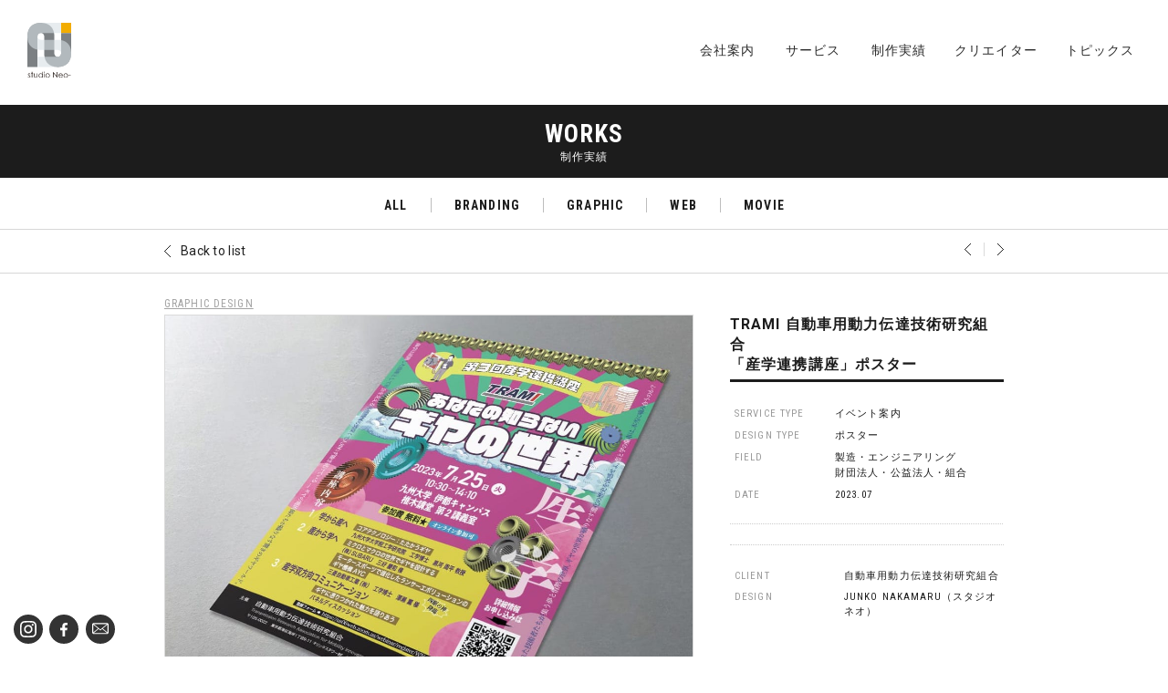

--- FILE ---
content_type: text/html; charset=UTF-8
request_url: https://www.studio-neo.jp/works/graphic/10237.html
body_size: 7625
content:
<!DOCTYPE html>
<!--[if lt IE 7]><html lang="ja" class="no-js lt_ie9 lt_ie8 lt_ie7"><![endif]-->
<!--[if IE 7]><html lang="ja" class="no-js lt_ie9 lt_ie8"> <![endif]-->
<!--[if IE 8]><html lang="ja" class="no-js lt_ie9"><![endif]-->
<!--[if gt IE 8]><!-->
<html lang="ja" class="no-js">
<!--<![endif]-->

<head prefix="og: http://ogp.me/ns# fb: http://ogp.me/ns/fb# article: http://ogp.me/ns/article#">

<meta charset="UTF-8">
<meta http-equiv="X-UA-Compatible" content="IE=edge">

<meta name="keywords" content="CI,ロゴ,デザイン,スタジオネオ,sutidioneo,web,サイト,制作,東京イベント案内,グラフィック制作実績,財団法人・公益法人・組合,製造・エンジニアリング">
<meta name="description" content="">

<title>スタジオネオ ｜ 制作実績 ｜ TRAMI 自動車用動力伝達技術研究組合「産学連携講座」ポスター</title>

<!-- OGP -->
<meta property="og:type" content="article">
<meta property="og:title" content="スタジオネオ ｜ 制作実績 ｜ TRAMI 自動車用動力伝達技術研究組合「産学連携講座」ポスター">
<meta property="og:description" content="">
<meta property="og:url" content="https://www.studio-neo.jp/works/graphic/10237.html">
<meta property="og:image" content="https://www.studio-neo.jp/wp/wp-content/uploads/2023/07/icatch.jpg">
<meta property="og:site_name" content="CI・ロゴ・webデザイン｜株式会社スタジオネオ">
<!-- /OGP -->

<!-- faviconの設定 -->
<link rel="icon" type="image/vnd.microsoft.icon" href="https://www.studio-neo.jp/favicon.ico">

<!-- スマートデバイス関連の設定  -->
<meta name="HandheldFriendly" content="True">
<meta name="MobileOptimized" content="320">
<meta name="viewport" content="width=device-width, initial-scale=1.0, user-scalable=yes, minimal-ui">
<meta name="format-detection" content="telephone=no">

<!-- CSS -->
<link href="https://www.studio-neo.jp/wp/wp-content/themes/studio-neo/files/css/reset.css" rel="stylesheet" type="text/css" media="all">
<link href="https://www.studio-neo.jp/wp/wp-content/themes/studio-neo/files/css/module.css" rel="stylesheet" type="text/css" media="all">
<link href="https://www.studio-neo.jp/wp/wp-content/themes/studio-neo/files/css/common.css" rel="stylesheet" type="text/css" media="all">
<link href="https://www.studio-neo.jp/wp/wp-content/themes/studio-neo/style.css" rel="stylesheet" type="text/css" media="all">

<link href="https://www.studio-neo.jp/wp/wp-content/themes/studio-neo/files/css/anchor.css" rel="stylesheet" type="text/css" media="all">

<!-- ページに合わせたCSSの読み込み -->
<link href="https://www.studio-neo.jp/wp/wp-content/themes/studio-neo/files/css/works.css?ver=251010" rel="stylesheet" type="text/css" media="all">

<!-- Webフォント の読み込み -->
<link href='https://fonts.googleapis.com/css?family=Roboto:400,100,100italic,300,300italic,400italic,500,500italic,700,900,700italic,900italic' rel='stylesheet' type='text/css'>
<link href='https://fonts.googleapis.com/css?family=Roboto+Condensed:300italic,400italic,700italic,400,300,700' rel='stylesheet' type='text/css'>
<link rel="stylesheet" href="https://use.typekit.net/uzd8rvv.css">

<!-- Font Awesome -->
<link href="https://maxcdn.bootstrapcdn.com/font-awesome/4.6.2/css/font-awesome.min.css" rel="stylesheet" integrity="sha384-aNUYGqSUL9wG/vP7+cWZ5QOM4gsQou3sBfWRr/8S3R1Lv0rysEmnwsRKMbhiQX/O" crossorigin="anonymous">

<!-- WordPressのjQueryを読み込ませない -->

<!-- jQueryの読み込み -->
<script src="//ajax.googleapis.com/ajax/libs/jquery/1.11.1/jquery.min.js"></script>

<!-- jQuery ui の読み込み -->
<script src="//ajax.googleapis.com/ajax/libs/jqueryui/1.11.3/jquery-ui.min.js"></script>

<!-- Modernizr の読み込み -->
<script src="//ajax.aspnetcdn.com/ajax/modernizr/modernizr-2.8.3.js"></script>

<!-- JS -->
<script src="https://www.studio-neo.jp/wp/wp-content/themes/studio-neo/files/js/jquery.sorting.os.js"></script>
<script src="https://www.studio-neo.jp/wp/wp-content/themes/studio-neo/files/js/jquery.lazyload.v1.4.min.js"></script>
<script src="https://www.studio-neo.jp/wp/wp-content/themes/studio-neo/files/js/jquery.bxslider.min.js"></script>
<script src="https://www.studio-neo.jp/wp/wp-content/themes/studio-neo/files/js/jquery.ba-throttle-debounce.min.js"></script>
<script src="https://www.studio-neo.jp/wp/wp-content/themes/studio-neo/files/js/picturefill.min.js"></script>
<script src="https://www.studio-neo.jp/wp/wp-content/themes/studio-neo/files/js/jquery.infinitescroll.min.js"></script>


<script src="https://www.studio-neo.jp/wp/wp-content/themes/studio-neo/files/js/scripts.js"></script>

<!-- chocolat .css.js モーダルスライダープラグインの読み込み -->
  <link href="https://www.studio-neo.jp/wp/wp-content/themes/studio-neo/files/css/chocolat.css" rel="stylesheet" type="text/css" media="all">
<script src="https://www.studio-neo.jp/wp/wp-content/themes/studio-neo/files/js/jquery.chocolat.js"></script>

<!--[if lt IE 9]>
<script src="https://api.html5media.info/1.1.4/html5media.min.js"></script>
<script src="https://css3-mediaqueries-js.googlecode.com/svn/trunk/css3-mediaqueries.js"></script>
<script src="https://www.studio-neo.jp/wp/wp-content/themes/studio-neo/files/js/jquery.background.size.js"></script>
<script>
$(function() {
// backgounrd-size:coverを使う場合
$('.bg_cover').css('background-size', 'cover');
// backgounrd-size:containを使う場合
$('.bg_contain').css('background-size', 'contain');
});
</script>
<![endif]--><meta property="fb:admins" content="188697541256891">

<meta name='robots' content='max-image-preview:large' />
	<style>img:is([sizes="auto" i], [sizes^="auto," i]) { contain-intrinsic-size: 3000px 1500px }</style>
	<link rel='stylesheet' id='wp-block-library-css' href='https://www.studio-neo.jp/wp/wp-includes/css/dist/block-library/style.min.css?ver=0839adbf0404537cd6d433cce35ea49c' type='text/css' media='all' />
<style id='classic-theme-styles-inline-css' type='text/css'>
/*! This file is auto-generated */
.wp-block-button__link{color:#fff;background-color:#32373c;border-radius:9999px;box-shadow:none;text-decoration:none;padding:calc(.667em + 2px) calc(1.333em + 2px);font-size:1.125em}.wp-block-file__button{background:#32373c;color:#fff;text-decoration:none}
</style>
<style id='global-styles-inline-css' type='text/css'>
:root{--wp--preset--aspect-ratio--square: 1;--wp--preset--aspect-ratio--4-3: 4/3;--wp--preset--aspect-ratio--3-4: 3/4;--wp--preset--aspect-ratio--3-2: 3/2;--wp--preset--aspect-ratio--2-3: 2/3;--wp--preset--aspect-ratio--16-9: 16/9;--wp--preset--aspect-ratio--9-16: 9/16;--wp--preset--color--black: #000000;--wp--preset--color--cyan-bluish-gray: #abb8c3;--wp--preset--color--white: #ffffff;--wp--preset--color--pale-pink: #f78da7;--wp--preset--color--vivid-red: #cf2e2e;--wp--preset--color--luminous-vivid-orange: #ff6900;--wp--preset--color--luminous-vivid-amber: #fcb900;--wp--preset--color--light-green-cyan: #7bdcb5;--wp--preset--color--vivid-green-cyan: #00d084;--wp--preset--color--pale-cyan-blue: #8ed1fc;--wp--preset--color--vivid-cyan-blue: #0693e3;--wp--preset--color--vivid-purple: #9b51e0;--wp--preset--gradient--vivid-cyan-blue-to-vivid-purple: linear-gradient(135deg,rgba(6,147,227,1) 0%,rgb(155,81,224) 100%);--wp--preset--gradient--light-green-cyan-to-vivid-green-cyan: linear-gradient(135deg,rgb(122,220,180) 0%,rgb(0,208,130) 100%);--wp--preset--gradient--luminous-vivid-amber-to-luminous-vivid-orange: linear-gradient(135deg,rgba(252,185,0,1) 0%,rgba(255,105,0,1) 100%);--wp--preset--gradient--luminous-vivid-orange-to-vivid-red: linear-gradient(135deg,rgba(255,105,0,1) 0%,rgb(207,46,46) 100%);--wp--preset--gradient--very-light-gray-to-cyan-bluish-gray: linear-gradient(135deg,rgb(238,238,238) 0%,rgb(169,184,195) 100%);--wp--preset--gradient--cool-to-warm-spectrum: linear-gradient(135deg,rgb(74,234,220) 0%,rgb(151,120,209) 20%,rgb(207,42,186) 40%,rgb(238,44,130) 60%,rgb(251,105,98) 80%,rgb(254,248,76) 100%);--wp--preset--gradient--blush-light-purple: linear-gradient(135deg,rgb(255,206,236) 0%,rgb(152,150,240) 100%);--wp--preset--gradient--blush-bordeaux: linear-gradient(135deg,rgb(254,205,165) 0%,rgb(254,45,45) 50%,rgb(107,0,62) 100%);--wp--preset--gradient--luminous-dusk: linear-gradient(135deg,rgb(255,203,112) 0%,rgb(199,81,192) 50%,rgb(65,88,208) 100%);--wp--preset--gradient--pale-ocean: linear-gradient(135deg,rgb(255,245,203) 0%,rgb(182,227,212) 50%,rgb(51,167,181) 100%);--wp--preset--gradient--electric-grass: linear-gradient(135deg,rgb(202,248,128) 0%,rgb(113,206,126) 100%);--wp--preset--gradient--midnight: linear-gradient(135deg,rgb(2,3,129) 0%,rgb(40,116,252) 100%);--wp--preset--font-size--small: 13px;--wp--preset--font-size--medium: 20px;--wp--preset--font-size--large: 36px;--wp--preset--font-size--x-large: 42px;--wp--preset--spacing--20: 0.44rem;--wp--preset--spacing--30: 0.67rem;--wp--preset--spacing--40: 1rem;--wp--preset--spacing--50: 1.5rem;--wp--preset--spacing--60: 2.25rem;--wp--preset--spacing--70: 3.38rem;--wp--preset--spacing--80: 5.06rem;--wp--preset--shadow--natural: 6px 6px 9px rgba(0, 0, 0, 0.2);--wp--preset--shadow--deep: 12px 12px 50px rgba(0, 0, 0, 0.4);--wp--preset--shadow--sharp: 6px 6px 0px rgba(0, 0, 0, 0.2);--wp--preset--shadow--outlined: 6px 6px 0px -3px rgba(255, 255, 255, 1), 6px 6px rgba(0, 0, 0, 1);--wp--preset--shadow--crisp: 6px 6px 0px rgba(0, 0, 0, 1);}:where(.is-layout-flex){gap: 0.5em;}:where(.is-layout-grid){gap: 0.5em;}body .is-layout-flex{display: flex;}.is-layout-flex{flex-wrap: wrap;align-items: center;}.is-layout-flex > :is(*, div){margin: 0;}body .is-layout-grid{display: grid;}.is-layout-grid > :is(*, div){margin: 0;}:where(.wp-block-columns.is-layout-flex){gap: 2em;}:where(.wp-block-columns.is-layout-grid){gap: 2em;}:where(.wp-block-post-template.is-layout-flex){gap: 1.25em;}:where(.wp-block-post-template.is-layout-grid){gap: 1.25em;}.has-black-color{color: var(--wp--preset--color--black) !important;}.has-cyan-bluish-gray-color{color: var(--wp--preset--color--cyan-bluish-gray) !important;}.has-white-color{color: var(--wp--preset--color--white) !important;}.has-pale-pink-color{color: var(--wp--preset--color--pale-pink) !important;}.has-vivid-red-color{color: var(--wp--preset--color--vivid-red) !important;}.has-luminous-vivid-orange-color{color: var(--wp--preset--color--luminous-vivid-orange) !important;}.has-luminous-vivid-amber-color{color: var(--wp--preset--color--luminous-vivid-amber) !important;}.has-light-green-cyan-color{color: var(--wp--preset--color--light-green-cyan) !important;}.has-vivid-green-cyan-color{color: var(--wp--preset--color--vivid-green-cyan) !important;}.has-pale-cyan-blue-color{color: var(--wp--preset--color--pale-cyan-blue) !important;}.has-vivid-cyan-blue-color{color: var(--wp--preset--color--vivid-cyan-blue) !important;}.has-vivid-purple-color{color: var(--wp--preset--color--vivid-purple) !important;}.has-black-background-color{background-color: var(--wp--preset--color--black) !important;}.has-cyan-bluish-gray-background-color{background-color: var(--wp--preset--color--cyan-bluish-gray) !important;}.has-white-background-color{background-color: var(--wp--preset--color--white) !important;}.has-pale-pink-background-color{background-color: var(--wp--preset--color--pale-pink) !important;}.has-vivid-red-background-color{background-color: var(--wp--preset--color--vivid-red) !important;}.has-luminous-vivid-orange-background-color{background-color: var(--wp--preset--color--luminous-vivid-orange) !important;}.has-luminous-vivid-amber-background-color{background-color: var(--wp--preset--color--luminous-vivid-amber) !important;}.has-light-green-cyan-background-color{background-color: var(--wp--preset--color--light-green-cyan) !important;}.has-vivid-green-cyan-background-color{background-color: var(--wp--preset--color--vivid-green-cyan) !important;}.has-pale-cyan-blue-background-color{background-color: var(--wp--preset--color--pale-cyan-blue) !important;}.has-vivid-cyan-blue-background-color{background-color: var(--wp--preset--color--vivid-cyan-blue) !important;}.has-vivid-purple-background-color{background-color: var(--wp--preset--color--vivid-purple) !important;}.has-black-border-color{border-color: var(--wp--preset--color--black) !important;}.has-cyan-bluish-gray-border-color{border-color: var(--wp--preset--color--cyan-bluish-gray) !important;}.has-white-border-color{border-color: var(--wp--preset--color--white) !important;}.has-pale-pink-border-color{border-color: var(--wp--preset--color--pale-pink) !important;}.has-vivid-red-border-color{border-color: var(--wp--preset--color--vivid-red) !important;}.has-luminous-vivid-orange-border-color{border-color: var(--wp--preset--color--luminous-vivid-orange) !important;}.has-luminous-vivid-amber-border-color{border-color: var(--wp--preset--color--luminous-vivid-amber) !important;}.has-light-green-cyan-border-color{border-color: var(--wp--preset--color--light-green-cyan) !important;}.has-vivid-green-cyan-border-color{border-color: var(--wp--preset--color--vivid-green-cyan) !important;}.has-pale-cyan-blue-border-color{border-color: var(--wp--preset--color--pale-cyan-blue) !important;}.has-vivid-cyan-blue-border-color{border-color: var(--wp--preset--color--vivid-cyan-blue) !important;}.has-vivid-purple-border-color{border-color: var(--wp--preset--color--vivid-purple) !important;}.has-vivid-cyan-blue-to-vivid-purple-gradient-background{background: var(--wp--preset--gradient--vivid-cyan-blue-to-vivid-purple) !important;}.has-light-green-cyan-to-vivid-green-cyan-gradient-background{background: var(--wp--preset--gradient--light-green-cyan-to-vivid-green-cyan) !important;}.has-luminous-vivid-amber-to-luminous-vivid-orange-gradient-background{background: var(--wp--preset--gradient--luminous-vivid-amber-to-luminous-vivid-orange) !important;}.has-luminous-vivid-orange-to-vivid-red-gradient-background{background: var(--wp--preset--gradient--luminous-vivid-orange-to-vivid-red) !important;}.has-very-light-gray-to-cyan-bluish-gray-gradient-background{background: var(--wp--preset--gradient--very-light-gray-to-cyan-bluish-gray) !important;}.has-cool-to-warm-spectrum-gradient-background{background: var(--wp--preset--gradient--cool-to-warm-spectrum) !important;}.has-blush-light-purple-gradient-background{background: var(--wp--preset--gradient--blush-light-purple) !important;}.has-blush-bordeaux-gradient-background{background: var(--wp--preset--gradient--blush-bordeaux) !important;}.has-luminous-dusk-gradient-background{background: var(--wp--preset--gradient--luminous-dusk) !important;}.has-pale-ocean-gradient-background{background: var(--wp--preset--gradient--pale-ocean) !important;}.has-electric-grass-gradient-background{background: var(--wp--preset--gradient--electric-grass) !important;}.has-midnight-gradient-background{background: var(--wp--preset--gradient--midnight) !important;}.has-small-font-size{font-size: var(--wp--preset--font-size--small) !important;}.has-medium-font-size{font-size: var(--wp--preset--font-size--medium) !important;}.has-large-font-size{font-size: var(--wp--preset--font-size--large) !important;}.has-x-large-font-size{font-size: var(--wp--preset--font-size--x-large) !important;}
:where(.wp-block-post-template.is-layout-flex){gap: 1.25em;}:where(.wp-block-post-template.is-layout-grid){gap: 1.25em;}
:where(.wp-block-columns.is-layout-flex){gap: 2em;}:where(.wp-block-columns.is-layout-grid){gap: 2em;}
:root :where(.wp-block-pullquote){font-size: 1.5em;line-height: 1.6;}
</style>
<link rel="https://api.w.org/" href="https://www.studio-neo.jp/wp-json/" /><link rel="alternate" title="JSON" type="application/json" href="https://www.studio-neo.jp/wp-json/wp/v2/posts/10237" /><link rel="alternate" title="oEmbed (JSON)" type="application/json+oembed" href="https://www.studio-neo.jp/wp-json/oembed/1.0/embed?url=https%3A%2F%2Fwww.studio-neo.jp%2Fworks%2Fgraphic%2F10237.html" />
<link rel="alternate" title="oEmbed (XML)" type="text/xml+oembed" href="https://www.studio-neo.jp/wp-json/oembed/1.0/embed?url=https%3A%2F%2Fwww.studio-neo.jp%2Fworks%2Fgraphic%2F10237.html&#038;format=xml" />
<script src="//kitchen.juicer.cc/?color=D5LHsOy+7Qk=" async></script>
</head>

<body id="works" class="works single pc">
<script>
  (function(i,s,o,g,r,a,m){i['GoogleAnalyticsObject']=r;i[r]=i[r]||function(){
  (i[r].q=i[r].q||[]).push(arguments)},i[r].l=1*new Date();a=s.createElement(o),
  m=s.getElementsByTagName(o)[0];a.async=1;a.src=g;m.parentNode.insertBefore(a,m)
  })(window,document,'script','//www.google-analytics.com/analytics.js','ga');

  ga('create', 'UA-2310550-1', 'auto');
  ga('send', 'pageview');

</script>
<div id="fb-root"></div>
<script async defer crossorigin="anonymous" src="https://connect.facebook.net/ja_JP/sdk.js#xfbml=1&version=v12.0&appId=234693836634186&autoLogAppEvents=1" nonce="MyhE56ZL"></script>


<!-- #wrapper -->
<div id="wrapper" class="wrapper">

<!-- #header -->
<header id="header" class="header">
  <div id="header-inner" class="header-inner clearfix inner">
    <h1 id="site-logo" class="site-logo">
      <a href="https://www.studio-neo.jp/" class="alpha">
        <img src="https://www.studio-neo.jp/wp/wp-content/themes/studio-neo/files/img/cmn_logo_a.svg" alt="株式会社 スタジオネオ studio Neo- inc." class="logo-img a"><img src="https://www.studio-neo.jp/wp/wp-content/themes/studio-neo/files/img/cmn_logo_b.svg" alt="株式会社 スタジオネオ studio Neo- inc." class="logo-img b">
      </a>
    </h1>
    <!-- /site-logo -->

    <!-- #global-nav -->
    <nav id="global-nav" class="global-nav">
      <ul id="global-nav-menu" class="global-nav-menu clearfix">
        <li class="home">
          <a href="https://www.studio-neo.jp/" class="alpha"><span>HOME</span></a>
        </li>
        <li class="about">
          <a href="https://www.studio-neo.jp/about/" class="alpha"><span>会社案内</span></a>
        </li>
        <li class="services">
          <a href="https://www.studio-neo.jp/services/" class="alpha"><span>サービス</span></a>
        </li>
        <li class="works">
          <a href="https://www.studio-neo.jp/works/" class="alpha"><span>制作実績</span></a>
        </li>
        <li class="creators">
          <a href="https://www.studio-neo.jp/creators/" class="alpha"><span>クリエイター</span></a>
        </li>
        <li class="topics">
          <a href="https://www.studio-neo.jp/topics/" class="alpha"><span>トピックス</span></a>
        </li>
        <li class="contact">
          <a href="https://www.studio-neo.jp/contact/" class="alpha"><i class="fa fa-envelope-o" aria-hidden="true"></i>&nbsp;&nbsp;お問い合わせ</a>
        </li>
        <li class="recruit">
          <a href="https://www.studio-neo.jp/recruit/" class="alpha"><i class="fa fa-user" aria-hidden="true"></i>&nbsp;&nbsp;&nbsp;採用情報</a>
        </li>
        <li class="facebook">
          <a href="https://ja-jp.facebook.com/studioneo.jp" target="_target" class="alpha"><i class="fa fa-facebook" aria-hidden="true"></i>&nbsp;&nbsp;&nbsp;&nbsp;facebook</a>
        </li>
      </ul>
    </nav>
    <!-- /global-nav -->
  </div>
  <!-- /header-inner -->
</header>
<!-- /header -->

<button type="button" id="global-nav-btn" class="global-nav-btn alpha">
  <span class="first-bar"></span>
  <span class="second-bar"></span>
  <span class="third-bar"></span>
</button>
<div id="global-nav-overlay" class="global-nav-overlay"></div>


<!-- #content  -->
<div id="content" class="content">


<h2><span class="english robocon">WORKS</span><br><span class="japanese">制作実績</span></h2>


<nav id="utility-nav" class="utility-nav">
  <ul id="works-nav-menu" class="works-nav-menu clearfix robocon">
      <li>
      <a href="https://www.studio-neo.jp/works/" class="alpha">
              ALL            </a>
    </li>
      <li>
      <a href="https://www.studio-neo.jp/works/branding/" class="alpha">
              BRANDING            </a>
    </li>
      <li>
      <a href="https://www.studio-neo.jp/works/graphic/" class="alpha">
              GRAPHIC            </a>
    </li>
      <li>
      <a href="https://www.studio-neo.jp/works/web/" class="alpha">
              WEB            </a>
    </li>
      <li>
      <a href="https://www.studio-neo.jp/works/movie/" class="alpha">
              MOVIE            </a>
    </li>
  </ul>
</nav>

<div id="move-nav-box" class="move-nav-box">
<div class="move-nav inner clearfix">
    <ul class="prev-and-next clearfix">
            <li class="next"><a href="https://www.studio-neo.jp/works/web/10451.html" rel="next"><img src="https://www.studio-neo.jp/wp/wp-content/themes/studio-neo/files/img/arrow_s_06_01.gif" alt="NEXT" width="13" height="7" /></a></li>
    
    <li class="prev">
              <a href="https://www.studio-neo.jp/works/web/10628.html" rel="prev"><img src="https://www.studio-neo.jp/wp/wp-content/themes/studio-neo/files/img/arrow_s_06_02.gif" alt="PREV" width="13" height="7" /></a>          </li>
  </ul>
    <p class="back-to-list">
        <a href="https://www.studio-neo.jp/works/">
        Back to list</a>
  </p>
</div>
</div>

<div id="work-content-box" class="work-content-box">
<div class="work-content-box-inner inner">
    <p class="category robocon">
    <a href="https://www.studio-neo.jp/works/graphic/">GRAPHIC DESIGN</a>
  </p>
  <article class="work-content clearfix">
    <h3 class="noto-j work-title">TRAMI 自動車用動力伝達技術研究組合<br>「産学連携講座」ポスター</h3>
    <div class="main-img-box">
                              <span style="padding: 0px;">
        <img src="https://www.studio-neo.jp/wp/wp-content/uploads/2023/07/TRAMI02.jpg" alt="">
        </span>
          	  	                <!--                      -->



          </div>
    <div class="value-box">
      <dl class="work-status">
        <dt>SERVICE TYPE</dt>
        <dd>
                  <a href="https://www.studio-neo.jp/works/graphic/event-information/">イベント案内</a>
                          </dd>
        <dt>DESIGN TYPE</dt>
        <dd>
                  <a href="https://www.studio-neo.jp/graphic-design-type/poster/">ポスター</a>
                          </dd>
        <dt>FIELD</dt>
        <dd>
                  <a href="https://www.studio-neo.jp/field/manufacturing-engineering/">製造・エンジニアリング</a>
          <span class="dot">,</span><br>                  <a href="https://www.studio-neo.jp/field/non-profit-organization/">財団法人・公益法人・組合</a>
                          </dd>
        <dt>DATE</dt>
        <dd>
          <a href="https://www.studio-neo.jp/year-type/2023/">2023.07</a></dd>
      </dl>
      
      
      <dl class="work-relation">
                                <dt>CLIENT</dt>
          <dd>
                                                自動車用動力伝達技術研究組合                                                          </dd>
                                                                <dt>DESIGN</dt>
          <dd>
                                                JUNKO NAKAMARU（スタジオネオ）                                                          </dd>
                                                                                                                                                                                              </dl>
    </div>
  </article>

  
  
  </div>
</div>
</div>
<!-- / #content -->

<div id="get-on" class="get-on clearfix">
  <div class="gradient-area"></div>
    <div class="sp-scroll">
  <nav id="breadcrumb" class="breadcrumb">
    <p class="location-title">Location</p>
    <ol itemscope="" itemtype="http://schema.org/BreadcrumbList" id="breadcrumb-inner" class="breadcrumb-inner inner clearfix">
      <!-- Breadcrumb NavXT 7.4.1 -->
<li><a itemprop="item" title="ホームへ移動" href="https://www.studio-neo.jp"><span itemprop="name">HOME</span><meta property="position" content="1"></a></li><li><span property="itemListElement" typeof="ListItem"><a property="item" typeof="WebPage" title="制作実績のカテゴリーアーカイブへ移動" href="https://www.studio-neo.jp/works/" class="taxonomy category"><span property="name">制作実績</span></a><meta property="position" content="2"></span></li><li><span property="itemListElement" typeof="ListItem"><a property="item" typeof="WebPage" title="グラフィック制作実績のカテゴリーアーカイブへ移動" href="https://www.studio-neo.jp/works/graphic/" class="taxonomy category"><span property="name">グラフィック制作実績</span></a><meta property="position" content="3"></span></li><li><span property="itemListElement" typeof="ListItem"><a property="item" typeof="WebPage" title="イベント案内のカテゴリーアーカイブへ移動" href="https://www.studio-neo.jp/works/graphic/event-information/" class="taxonomy category"><span property="name">イベント案内</span></a><meta property="position" content="4"></span></li><li><span property="itemListElement" typeof="ListItem"><span property="name">TRAMI 自動車用動力伝達技術研究組合<br>「産学連携講座」ポスター</span><meta property="position" content="5"></span></li>    </ol>
  </nav>
  <!-- /#breadcrumb .breadcrumb -->
</div>
<!-- /.sp-scroll -->    <ul id="sub-content" class="sub-content clearfix">
    <li class="contact"><a href="https://www.studio-neo.jp/contact/"><span><i class="fa fa-envelope-o" aria-hidden="true"></i>&nbsp;&nbsp;お問い合わせ</span></a></li>
    <li class="recruit"><a href="https://www.studio-neo.jp/recruit/"><span><i class="fa fa-user" aria-hidden="true"></i>&nbsp;&nbsp;採用情報</span></a></li>
    <li class="facebook"><a href="https://ja-jp.facebook.com/studioneo.jp" target="_target"><span><i class="fa fa-facebook" aria-hidden="true"></i>&nbsp;&nbsp;facebookはこちら</span></a></li>
  </ul>
</div>
<!-- / #get-on -->

<footer id="footer" class="footer">
  <div class="inner">
    <ul class="site-contents clearfix">
      <li class="about">
        <p>ABOUT</p>
        <ul>
          <li><a href="https://www.studio-neo.jp/about/"><span>会社概要</span></a></li>
          <li><a href="https://www.studio-neo.jp/about/concept/"><span>企業理念</span></a></li>
          <li><a href="https://www.studio-neo.jp/founder-profile/"><span>代表者ごあいさつ</span></a></li>
          <li><a href="https://www.studio-neo.jp/about/media/"><span>メディア紹介</span></a></li>
          <li><a href="https://www.studio-neo.jp/wp/wp-content/themes/studio-neo/files/pdf/map.pdf"><span>アクセス案内（PDF）</span></a></li>
        </ul>
      </li>
      <li class="services">
        <p>SERVICES</p>
        <ul>
          <li><a href="https://www.studio-neo.jp/services/"><span>サービス紹介</span></a></li>
          <li><a href="https://www.studio-neo.jp/services/branding/"><span>CI・ロゴ・ブランディング</span></a></li>
          <li><a href="https://www.studio-neo.jp/services/graphic/"><span>グラフィックデザイン</span></a></li>
          <li><a href="https://www.studio-neo.jp/services/web/"><span>Webデザイン</span></a></li>
        </ul>
      </li>
      <li class="works">
        <p>WORKS</p>
        <ul>
          <li><a href="https://www.studio-neo.jp/works/"><span>ALL</span></a></li>
          <li><a href="https://www.studio-neo.jp/works/branding/"><span>Branding</span></a></li>
          <li><a href="https://www.studio-neo.jp/works/graphic/"><span>Graphic</span></a></li>
          <li><a href="https://www.studio-neo.jp/works/web/"><span>Web</span></a></li>
        </ul>
      </li>
      <li class="creators">
        <p>CREATORS</p>
        <ul>
          <li><a href="https://www.studio-neo.jp/creators/"><span>クリエイター紹介</span></a></li>
          </ul>
          </li>
          <li class="topics">
          <p>TOPICS</p>
          <ul>
          <li><a href="https://www.studio-neo.jp/topics/"><span>お知らせ</span></a></li>
        </ul>
      </li>
    </ul>
  </div>

  <p class="copyright">
    <small>&copy; All designs are copyright of <br class="s">studio Neo- inc. <br class="m">All Rights Reserved 2007 - 2026</small>
  </p>
</footer>


<!--instagramアイコン -->
<a href="https://www.instagram.com/studio_neo_staff/?hl=ja" id="to-instagram" class="to-instagram" target="_blank">
<span class="alpha"><img src="https://www.studio-neo.jp/wp/wp-content/themes/studio-neo/files/img/ico_instagram.svg" alt="株式会社スタジオネオ instagramページ"></span></a>
<!--instagramアイコン -->
<!-- facebookアイコン -->
<a id="fb-btn" class="fb-btn">
<span class="alpha"><img src="https://www.studio-neo.jp/wp/wp-content/themes/studio-neo/files/img/ico_facebook_02.svg" alt="株式会社スタジオネオ facebookプラグインページ"></span></a>
<div id="fb-plugin-page-area" class="fb-plugin-page-area">
    <div id="fb-plugin-page" class="fb-plugin-page">
    <div class="fb-page" data-href="https://www.facebook.com/studioneo.jp" data-width="500" data-height="320" data-small-header="false" data-adapt-container-width="true" data-hide-cover="false" data-show-facepile="false" data-show-posts="true"><div class="fb-xfbml-parse-ignore"><blockquote cite="https://www.facebook.com/studioneo.jp"><a href="https://www.facebook.com/studioneo.jp">株式会社 スタジオネオ</a></blockquote></div></div>
  </div>
    <a class="fb-close">
  <span id="fb-close-block" class="fb-close-block alpha"><img src="https://www.studio-neo.jp/wp/wp-content/themes/studio-neo/files/img/fb_close.png" width="17" height="17" alt="facebookプラグインページを閉じる"></span></a>
</div>
<!-- / facebookアイコン —->
<!-- お問い合わせアイコン -->
<a href="https://www.studio-neo.jp/contact/" id="to-contact" class="to-contact">
<span class="alpha"><img src="https://www.studio-neo.jp/wp/wp-content/themes/studio-neo/files/img/ico_mail.svg" alt="お問い合わせはこちら"></span></a>
<!-- / お問い合わせアイコン -->



<!-- #back-to-top -->
<a href="#" id="back-to-top" class="back-to-top" title="ページの上部へ">
<p class="alpha"><span href="#">ページの上部へ</span></p>
</a>
<!-- / #back-to-top -->

</div>
<!-- / #wrapper -->
<script type="speculationrules">
{"prefetch":[{"source":"document","where":{"and":[{"href_matches":"\/*"},{"not":{"href_matches":["\/wp\/wp-*.php","\/wp\/wp-admin\/*","\/wp\/wp-content\/uploads\/*","\/wp\/wp-content\/*","\/wp\/wp-content\/plugins\/*","\/wp\/wp-content\/themes\/studio-neo\/*","\/*\\?(.+)"]}},{"not":{"selector_matches":"a[rel~=\"nofollow\"]"}},{"not":{"selector_matches":".no-prefetch, .no-prefetch a"}}]},"eagerness":"conservative"}]}
</script>
</body>
</html>

--- FILE ---
content_type: text/css
request_url: https://www.studio-neo.jp/wp/wp-content/themes/studio-neo/files/css/reset.css
body_size: 1872
content:
@charset "UTF-8";
/*
 *  reset.css
 *  version --- 1.1.0
 *  updated --- 2015/04/13
 *
 *  author  --- studio Neo
 */

/* !Reset
---------------------------------------------------------- */
/**
 * YUI 3.5.0 - reset.css (http://developer.yahoo.com/yui/3/cssreset/)
 * http://cssreset.com
 * Copyright 2012 Yahoo! Inc. All rights reserved.
 * http://yuilibrary.com/license/
 */

/*
    TODO will need to remove settings on HTML since we can't namespace it.
    TODO with the prefix, should I group by selector or property for weight savings?
*/
html {
    color: #000;
}
/*
    TODO remove settings on BODY since we can't namespace it.
*/
/*
    TODO test putting a class on HEAD.
        - Fails on FF.
*/
body,
div,
dl, dt, dd,
ul, ol, li,
h1, h2, h3, h4, h5, h6,
pre, code,
form, fieldset, legend,
input, textarea,
p,
blockquote,
th, td {
    margin:0;
    padding:0;
}

fieldset, img{ border: 0;}

/*
    TODO think about hanlding inheritence differently, maybe letting IE6 fail a bit...
*/
address,
caption,
cite,
code,
dfn,
em,
strong,
th,
var {
    font-style: normal;
    font-weight: normal;
}

ol, ul { list-style:none;}
caption, th { text-align: left;}

h1, h2, h3, h4, h5, h6 {
    font-size: 100%;
    font-weight: normal;
}

q:before, q:after { content:'';}

abbr, acronym {
    border: 0;
    font-variant: normal;
}

/*
    to preserve line-height and selector appearance
*/
sup { vertical-align: text-top;}
sub { vertical-align: text-bottom;}

input,
textarea,
select {
    font-family: inherit;
    font-size: inherit;
    font-weight: inherit;
}

/*
    to enable resizing for IE
*/
input,
textarea,
select { *font-size: 100%;}

/*
    because legend doesn't inherit in IE
*/
legend { color: #000;}

/*
    YUI CSS Detection Stamp
*/
#yui3-css-stamp.cssreset { display: none; }

/* !Noto Sans Japanese の読込
---------------------------------------------------------- */
@import url(http://fonts.googleapis.com/earlyaccess/notosansjapanese.css);

.noto-j {
  font-family: 'Roboto', 'Noto Sans Japanese', sans-serif;
}

/* !Responsive IMG Setting
---------------------------------------------------------- */
img {
  width: 100%;
  height: auto;
  vertical-align: middle;
}

/* !Box Sizing
---------------------------------------------------------- */
* {
    -webkit-box-sizing: border-box; /* <=iOS 4, <= Android 2.3 */
       -moz-box-sizing: border-box; /* Firefox 1+ */
            box-sizing: border-box; /* Chrome, IE8+, Opera, Safari 5.1 */
}

/* !Table Reset
---------------------------------------------------------- */
table {
    border-collapse: collapse;
    border-spacing: 0;
    /*
    border: none;
    */
}
    th, td {
        font-weight: normal;
        text-align: left;
        vertical-align: middle;
    }


/* !Grids（Responsive Layout）
---------------------------------------------------------- */
.grid-box { *zoom: 1;}

    .grid {
        display: block;
        float: left;
    }
        .grid:first-child { margin-left: 0 !important;}

    .grid-1_of_2  { width: 50%;}
    .grid-1_of_3  { width: 33.333333%;}
    .grid-1_of_4  { width: 25%;}
    .grid-1_of_5  { width: 20%;}
    .grid-1_of_6  { width: 16.666666%;}
    .grid-1_of_7  { width: 14.285714%;}
    .grid-1_of_8  { width: 12.5%;}
    .grid-1_of_9  { width: 11.111111%;}
    .grid-1_of_10 { width: 10%;}
    .grid-1_of_11 { width: 9.090909%;}
    .grid-1_of_12 { width: 8.333333%;}

/* !Clearfix（micro clearfix）
---------------------------------------------------------- */
/* for modern browsers */
.clearfix:before,
.clearfix:after,
.grid-box:before,
.grid-box:after {
    content: "";
    display: table;
}

.grid-box:after,
.clearfix:after { clear: both;}

/* for IE6/7 (trigger hasLayout) */
.grid-box,
.clearfix { *zoom: 1;}


/* !Document links
---------------------------------------------------------- */
a[href$='.pdf'],
a[href$='.doc'],
a[href$='.docx'],
a[href$='.xlsx'],
a[href$='.xls'] {
    min-height: 18px;
    padding-right:20px;
    display: inline-block;
    *display: inline;
    *zoom: 1;
}
a[href$='.pdf'] {
    background:url(../img/ico_pdf.gif) no-repeat center right;
}
a[href$='.doc'],
a[href$='.docx'] {
    background:url(../img/ico_word.gif) no-repeat center right;
}
a[href$='.xlsx'],
a[href$='.xls'] {
    background:url(../img/ico_excel.gif) no-repeat center right;
}


/* !Edit Button (編集するボタン)
---------------------------------------------------------- */
.edit-this {
  padding-top: 60px;
  text-align: center;
}

.edit-this a {
  margin-bottom: .6em;
  padding: .8em 4em;
  color: #222222;
  text-decoration: none;
  display: inline-block;
  border: 1px solid #222222;
  border-radius: 4px;
  background-color: #ffffff;
  -webkit-transition: .2s background-color ease, .2s border-radius ease;
          transition: .2s background-color ease, .2s border-radius ease;
}

.edit-this span {
  font-size: 1.1rem;
}

.edit-this .arrow {
  display: none;
}

/* !Print Styles
---------------------------------------------------------- */
@media print {
    html,
    html body { *zoom: 0.65;}

    body { width: 960px;}
}


--- FILE ---
content_type: text/css
request_url: https://www.studio-neo.jp/wp/wp-content/themes/studio-neo/files/css/module.css
body_size: 1230
content:
@charset "UTF-8";
/*
 *  style.css
 *  version --- 1.0.8
 *  updated --- 2015/04/13
 *
 *  author  --- studio Neo-
 */

/* !Base Fonts
---------------------------------------------------------- */
.fwN   { font-weight: normal;}
.fwB   { font-weight: bold;}
.fzSS  { font-size: 78% ;} /* base 13px -> 10px, 12px -> 8px */
.fzS   { font-size: 93% ;} /* base 13px -> 12px, 12px -> 11px */
.fzM   { font-size: 100%;}
.fzL   { font-size: 115%;} /* base 13px -> 15px, 12px -> 14px */
.fzLL  { font-size: 130%;} /* base 13px -> 17px, 12px -> 16px */
.fzLLL { font-size: 143%;} /* base 13px -> 19px, 12px -> 18px */

/* font-size => 13px */
.f10 { font-size: 76%  !important;}
.f11 { font-size: 84%  !important;}
.f12 { font-size: 92%  !important;}
.f13 { font-size: 100% !important;}
.f14 { font-size: 108% !important;}
.f15 { font-size: 116% !important;}
.f16 { font-size: 124% !important;}
.f17 { font-size: 131% !important;}
.f18 { font-size: 139% !important;}
.f19 { font-size: 147% !important;}
.f20 { font-size: 154% !important;}

/* font-size => 12px
.f10 { font-size: 83%  !important;}
.f11 { font-size: 91%  !important;}
.f12 { font-size: 100% !important;}
.f13 { font-size: 109% !important;}
.f14 { font-size: 117% !important;}
.f15 { font-size: 125% !important;}
.f16 { font-size: 134% !important;}
.f17 { font-size: 142% !important;}
.f18 { font-size: 150% !important;}
.f19 { font-size: 159% !important;}
.f20 { font-size: 167% !important;}
*/

sup { font-size: 78%; vertical-align: top;}
sub { font-size: 78%; vertical-align: baseline;}

/* 両端揃え */
.justify {
  text-align: justify !important;
  text-justify: inter-ideograph !important;
  /*  word-break : break-all !important; */
}

/* !Inline Align
---------------------------------------------------------- */
.taL { text-align: left   !important;}
.taC { text-align: center !important;}
.taR { text-align: right  !important;}

.vaT { vertical-align: top    !important;}
.vaM { vertical-align: middle !important;}
.vaB { vertical-align: bottom !important;}

.blockC { margin-right: auto; margin-left: auto; text-align: left;}
* html .blockC { margin-right: 0; margin-left: 0;}
.blockR { margin-left: auto; text-align: left;}
* html .blockR { margin-left: 0;}

/* !Floats
---------------------------------------------------------- */
.flL, .left  { float: left ;}
.flR, .right { float: right;}

/* !Tools
---------------------------------------------------------- */
.clear  { clear: both  !important;}
.clearL { clear: left  !important;}
.clearR { clear: right !important;}

.block { display: block !important;}
.hide  { display: none  !important;}

.bgN { background: none !important;}

.bdN { border: none !important;}

.tdU { text-decoration: underline !important;}
.tdN { text-decoration: none      !important;}

/* !JavaScript
---------------------------------------------------------- */
.over { /* ロールオーバー呼び出し用 */ }
.png  { /* DD_belatedPNG.js呼び出し用 */ }
.alpha { /* 透過呼び出し用 */ }
.js_popup_width_height  {}
.js_page_print   {}
.js_window_close {}

/* !Margin
---------------------------------------------------------- */
.mt00 { margin-top: 0    !important;}
.mt05 { margin-top: 5px  !important;}
.mt10 { margin-top: 10px !important;}
.mt15 { margin-top: 15px !important;}
.mt20 { margin-top: 20px !important;}
.mt25 { margin-top: 25px !important;}
.mt30 { margin-top: 30px !important;}
.mt35 { margin-top: 35px !important;}
.mt40 { margin-top: 40px !important;}
.mt45 { margin-top: 45px !important;}
.mt50 { margin-top: 50px !important;}

.mr00 { margin-right: 0    !important;}
.mr05 { margin-right: 5px  !important;}
.mr10 { margin-right: 10px !important;}
.mr15 { margin-right: 15px !important;}
.mr20 { margin-right: 20px !important;}
.mr25 { margin-right: 25px !important;}
.mr30 { margin-right: 30px !important;}
.mr35 { margin-right: 35px !important;}
.mr40 { margin-right: 40px !important;}
.mr45 { margin-right: 45px !important;}
.mr50 { margin-right: 50px !important;}

.mb00 { margin-bottom: 0    !important;}
.mb05 { margin-bottom: 5px  !important;}
.mb10 { margin-bottom: 10px !important;}
.mb15 { margin-bottom: 15px !important;}
.mb20 { margin-bottom: 20px !important;}
.mb25 { margin-bottom: 25px !important;}
.mb30 { margin-bottom: 30px !important;}
.mb35 { margin-bottom: 35px !important;}
.mb40 { margin-bottom: 40px !important;}
.mb45 { margin-bottom: 45px !important;}
.mb50 { margin-bottom: 50px !important;}

.ml00 { margin-left: 0    !important;}
.ml05 { margin-left: 5px  !important;}
.ml10 { margin-left: 10px !important;}
.ml15 { margin-left: 15px !important;}
.ml20 { margin-left: 20px !important;}
.ml25 { margin-left: 25px !important;}
.ml30 { margin-left: 30px !important;}
.ml35 { margin-left: 35px !important;}
.ml40 { margin-left: 40px !important;}
.ml45 { margin-left: 45px !important;}
.ml50 { margin-left: 50px !important;}

/* !Padding  ---------------------------------------------------------------- */
.pt00 { padding-top: 0    !important;}
.pt05 { padding-top: 5px  !important;}
.pt10 { padding-top: 10px !important;}
.pt15 { padding-top: 15px !important;}
.pt20 { padding-top: 20px !important;}
.pt25 { padding-top: 25px !important;}
.pt30 { padding-top: 30px !important;}
.pt35 { padding-top: 35px !important;}
.pt40 { padding-top: 40px !important;}
.pt45 { padding-top: 45px !important;}
.pt50 { padding-top: 50px !important;}

.pr00 { padding-right: 0    !important;}
.pr05 { padding-right: 5px  !important;}
.pr10 { padding-right: 10px !important;}
.pr15 { padding-right: 15px !important;}
.pr20 { padding-right: 20px !important;}
.pr25 { padding-right: 25px !important;}
.pr30 { padding-right: 30px !important;}
.pr35 { padding-right: 35px !important;}
.pr40 { padding-right: 40px !important;}
.pr45 { padding-right: 45px !important;}
.pr50 { padding-right: 50px !important;}

.pb00 { padding-bottom: 0    !important;}
.pb05 { padding-bottom: 5px  !important;}
.pb10 { padding-bottom: 10px !important;}
.pb15 { padding-bottom: 15px !important;}
.pb20 { padding-bottom: 20px !important;}
.pb25 { padding-bottom: 25px !important;}
.pb30 { padding-bottom: 30px !important;}
.pb35 { padding-bottom: 35px !important;}
.pb40 { padding-bottom: 40px !important;}
.pb45 { padding-bottom: 45px !important;}
.pb50 { padding-bottom: 50px !important;}

.pl00 { padding-left: 0    !important;}
.pl05 { padding-left: 5px  !important;}
.pl10 { padding-left: 10px !important;}
.pl15 { padding-left: 15px !important;}
.pl20 { padding-left: 20px !important;}
.pl25 { padding-left: 25px !important;}
.pl30 { padding-left: 30px !important;}
.pl35 { padding-left: 35px !important;}
.pl40 { padding-left: 40px !important;}
.pl45 { padding-left: 45px !important;}
.pl50 { padding-left: 50px !important;}

--- FILE ---
content_type: text/css
request_url: https://www.studio-neo.jp/wp/wp-content/themes/studio-neo/files/css/common.css
body_size: 5069
content:
@charset "UTF-8";

/* ----------------------------------------------------------
    Default (デフォルト)
---------------------------------------------------------- */
html {
  font-size: 62.5%;
}

html, body {
  width: 100%;
  height: 100%;
}

/*
body {
  color: #1c1c1c;
  line-height: 1.4;
  text-align: left;
  letter-spacing: .01em;
  font-size: 1.3em;
  font-family:
    'Roboto',
     Helvetica,
     Arial,
    'ヒラギノ角ゴ ProN',
    'Hiragino Kaku Gothic ProN',
    '游ゴシック体',
    'Yu Gothic',
     YuGothic,
    'Meiryo UI',
    'メイリオ',
     Meiryo,
     sans-serif;
  -webkit-text-size-adjust: 100%;
  word-wrap: break-word;
  background-color: #ffffff;
}
*/

body {
  color: #1c1c1c;
  line-height: 1.4;
  text-align: left;
  letter-spacing: .01em;
  font-size: 1.4em;
  font-family:
    'Roboto',
     Helvetica,
     Arial,
    'ヒラギノ角ゴ ProN',
    'Hiragino Kaku Gothic ProN',
    'メイリオ',
     Meiryo,
     sans-serif;
  -webkit-text-size-adjust: 100%;
  word-wrap: break-word;
  background-color: #ffffff;
}

/* !Antialiaased */
body {
  -webkit-font-smoothing: antialiased;
  -moz-osx-font-smoothing: grayscale;
}

.serif {
  font-family:
    'Times New Roman',
    'ヒラギノ明朝 ProN',
    'Hiragino Mincho ProN',
    '游明朝',
    'Yu Mincho',
     YuMincho,
    'HG明朝E',
    'ＭＳ Ｐ明朝',
    'ＭＳ 明朝',
     serif;
}

.robocon {
  font-family:
    'Roboto Condensed',
    'Roboto',
     Helvetica,
     Arial,
    'ヒラギノ角ゴ ProN',
    'Hiragino Kaku Gothic ProN',
    '游ゴシック体',
    'Yu Gothic',
     YuGothic,
    'Meiryo UI',
    'メイリオ',
     Meiryo,
     sans-serif;
}

.acmin {
  font-family: acumin-pro-extra-condensed, sans-serif;
  font-style: normal;
  line-height: 1;
}

/* !selection */
::selection {
  color: #ffffff;
  background-color: #f29604;
}
::-moz-selection {
  color: #ffffff;
  background-color: #f29604;
}

/* !Anchor */
* {
  -webkit-tap-highlight-color: rgba(0, 0, 0, 0) !important;
}

a:link,
a:visited {}

a:hover,
a:active {}

a:focus {}

.wrapper {
  min-width: 320px;
}

.inner {
  width: 100%;
  max-width: 1280px;
  margin: 0 auto;
  padding: 0 20px;
  display: block;
}
@media screen and (max-width: 1280px) {
  .inner {
    max-width: 820px;
  }
}
@media screen and (max-width: 768px) {
  .inner {
    max-width: 640px;
  }
}

span.dot {
  padding: 0 .6em 0 .2em;
  display: block;
}
@media screen and (max-width: 768px) {
  span.dot {
    display: none;
  }
}

br.l,
br.m,
br.s {
  display: none;
}

@media screen and (min-width: 769px) {
  br.l {
    display: inline;
  }
}
@media screen and (max-width: 768px) {
  br.m {
    display: inline;
  }
}
@media screen and (max-width: 480px) {
  br.s {
    display: inline;
  }
}

/* ----------------------------------------------------------
    !ヘッダ (Header)
---------------------------------------------------------- */
.header {
  width: 100%;
  height: 80px;
  position: fixed;
  top: 0;
  left: 0;
  z-index: 9999;
  -webkit-transition:
    .2s height ease,
    .2s background ease;
  transition:
    .2s height ease,
    .2s background ease;
}
@media screen and (max-width: 768px) {
  .header {
    position: static;
  }
}

.header .header-inner {
  max-width: 100% !important; /* 最後消す */
  padding-left: 30px;
  -webkit-transition: .2s padding-left ease;
          transition: .2s padding-left ease;
}
@media screen and (max-width: 768px) {
  .header .header-inner {
    padding-left: 16px;
  }
}

/* !ロゴ (Site Logo) */
.header h1.site-logo {
  margin-top: 25px;
  float: left;
  -webkit-transition: .2s height ease, .2s margin-top ease;
          transition: .2s height ease, .2s margin-top ease;
}
@media screen and (max-width: 768px) {
  .header h1.site-logo {
    margin-top: 16px;
  }
}

.header .site-logo a {
  width: 48px;
  height: 60px;
  display: block;
  position: relative;
  -webkit-transition: .2s width ease, .2s height ease;
          transition: .2s width ease, .2s height ease;
}
@media screen and (max-width: 768px) {
 .header .site-logo a {
    width: 42px;
    height: 52px;
  }
}

.header .site-logo a .logo-img {
  position: absolute;
  top: 0;
  left: 0;
  -webkit-transition: .2s opacity ease;
          transition: .2s opacity ease;
}
.header .site-logo a .logo-img.a {
  opacity: 1;
  z-index: 2;

}
.header .site-logo a .logo-img.b {
  opacity: 0;
  z-index: 1;
}

/* !グローバルナビゲーション (Global navigation) */
.global-nav {
  height: 50px;
  margin-top: 30px;
  float: right;
  -webkit-transition: margin .2s ease;
          transition: margin .2s ease;
}
@media screen and (max-width: 768px) {
  .global-nav {
    width: 268px;
    height: 100%;
    margin-top: 0;
    margin-right: 0;
    padding-top: 78px;
    float: none;
    opacity: 0;
    position: fixed;
    top: 0;
    right: -268px;
    z-index: 9999;
    border-left: 1px solid #444444;
    background-color: #010101;
    -webkit-font-smoothing: subpixel-antialiased;
    -moz-osx-font-smoothing: auto;
    -webkit-transition: margin-right .3s ease, opacity, .3s ease;
            transition: margin-right .3s ease, opacity, .3s ease;
  }
  .global-nav.active {
    margin-right: 268px;
    opacity: 1;
  }
}

.global-nav > ul {
  height: inherit;
  line-height: 50px;
  letter-spacing: .04em;
}
@media screen and (max-width: 768px) {
  .global-nav > ul {
    width: inherit;
    height: inherit;
    border-top: 1px solid #444444;
  }
}

.global-nav > ul > li {
  height: inherit;
  color: #222222;
  text-align: center;
  letter-spacing: .08em;
  font-size: 1.4rem;
  float: left;
  position: relative;
  z-index: 9999;
}
.global-nav > ul > li.home {
  display: none;
}
@media screen and (max-width: 768px) {
  .global-nav > ul > li {
    width: 100% !important;
    height: 54px;
    line-height: 54px;
    font-size: 1.3rem;
    float: none;
    border-bottom: 1px solid #444444;
  }
  .global-nav > ul > li.home {
    display: block;
  }
  .global-nav > ul > li.topics {
    margin-bottom : 30px;
  }
}

.global-nav > ul > li > a {
  color: #2A2A2A;
  text-decoration: none;
  display: block;
}

.home .global-nav > ul > li > a {
  color: #ffffff;
}


.header.visible.scale .global-nav > ul > li > a {
  color: #2A2A2A;
}

.global-nav > ul > li.about a {
  padding: 0 1.2em;
}
.global-nav > ul > li.services a {
  padding: 0 1.2em;
}
.global-nav > ul > li.works a {
  padding: 0 1em 0 1.2em;
}
.global-nav > ul > li.creators a {
  padding: 0 1em 0 1.2em;
}
.global-nav > ul > li.topics a {
  padding: 0 1.2em;
}
@media screen and (max-width: 768px) {
  .global-nav > ul > li > a {
    padding: 0 !important;
    color: #ffffff;
  }
}

.global-nav > ul > li.contact,
.global-nav > ul > li.recruit,
.global-nav > ul > li.facebook {
  display: none;
}
@media screen and (max-width: 768px) {
  .global-nav > ul > li.contact,
  .global-nav > ul > li.recruit,
  .global-nav > ul > li.facebook {
    height: auto;
    margin: 0 auto 1.1em;
    padding: 0 1.7em;
    text-align: left;
    line-height: 1.4;
    font-size: 1.2rem;
    display: block;
    border: none;
  }
}

.global-nav-btn {
  display: none;
}

@media screen and (max-width: 768px) {
  .global-nav-btn {
    width: 46px;
    height: 46px;
    margin: 15px 15px 0 0;
    padding: 0 10px;
    opacity: 0;
    display: block;
    position: fixed;
    top: 0;
    right: 0;
    z-index: 9999;
    border: none;
    background-color: rgba(255, 255, 255, .8);
    -webkit-transition: border .3s ease;
            transition: border .3s ease;
  }
  .global-nav-btn.visible {
    opacity: 1;
    -webkit-transition: opacity 1s ease 1s;
            transition: opacity 1s ease 1s;
 }
  .global-nav-btn:focus {
    outline: none;
  }
  .global-nav-btn span {
    width: 100%;
    height: 3px;
    margin: 5px auto 0;
    display: block;
    border-radius: 2px;
    background-color: #1c1c1c;
    -webkit-transition: all 0.3s ease;
    transition: all 0.3s ease;
  }
  .global-nav-btn .first-bar {
    margin-top: 0;
  }
  .global-nav-btn.active {
    background-color: transparent;
    border: 1px solid #444444;
  }
  .global-nav-btn.active span {
    background-color: #ffffff;
  }
  .global-nav-btn.active .first-bar {
    -webkit-transform: translate(0, 8px) rotate(-315deg);
       -moz-transform: translate(0, 8px) rotate(-315deg);
        -ms-transform: translate(0, 8px) rotate(-315deg);
         -o-transform: translate(0, 8px) rotate(-315deg);
            transform: translate(0, 8px) rotate(-315deg);
  }
  .global-nav-btn.active .second-bar {
    opacity: 0;
  }
  .global-nav-btn.active .third-bar {
    -webkit-transform: translate(0, -8px) rotate(315deg);
       -moz-transform: translate(0, -8px) rotate(315deg);
        -ms-transform: translate(0, -8px) rotate(315deg);
         -o-transform: translate(0, -8px) rotate(315deg);
            transform: translate(0, -8px) rotate(315deg);
  }
}

.global-nav-overlay {
  width: 100%;
  height: 100%;
  opacity: .7;
  display: none;
  position: fixed;
  top: 0;
  left: 0;
  z-index: 9998;
  background-color: #000000;
}

.global-nav-sub-menu {
  display: none;
}

/* ----------------------------------------------------------
    !ヘッダのスケール変更時 (Header Scale)
---------------------------------------------------------- */
@media screen and (min-width: 769px) {
  .header.scale {
    height: 50px;
    padding: 0;
    background: rgba(255, 255, 255, .95);
    border-bottom: 1px solid #d7d7d7;
  }
  .header.scale .site-logo {
    margin-top: 9px;
  }
  .header.scale .site-logo a {
    width: 30px;
    height: 30px;
  }
  .header.scale .site-logo a .logo-img.a {
    opacity: 0;
    z-index: 1;
  }
  .header.scale .site-logo a .logo-img.b {
    opacity: 1;
    z-index: 2;
  }

  .header.scale .logo-type {
    opacity: 0;
  }

  .header.scale .global-nav {
    margin-top: 0;
  }
}


/* ----------------------------------------------------------
    フッターの上 (Get on)
---------------------------------------------------------- */
.get-on {
  height: 3.6em;
  padding-left: 30px;
  font-size: 1.2rem;
  border-top: 1px solid #dddddd;
  background-color: #ffffff;
}
@media screen and (max-width: 1080px) {
  .get-on {
    height: auto;
    padding-left: 0;
    position: relative;
  }
}

.get-on .gradient-area {
  display: none;
}
@media screen and (max-width: 1080px) {
  .get-on .gradient-area {
    width: 100%;
    height: 0;
    display: block;
    position: absolute;
    top: 0;
    left: 0;
    z-index: 1;
  }
  .get-on .gradient-area::before,
  .get-on .gradient-area::after {
    content: '';
    width: 7em;
    padding-top: 3.8em;
    height: inherit;
    display: block;
    position: absolute;
    z-index: 1;
    top: 0;
  }
  .get-on .gradient-area::before {
    left: 0;
    background-image: -webkit-gradient(linear, left top, right top, from(rgba(255, 255, 255, 1)), to(rgba(255, 255, 255, 0)));
    background-image: -webkit-linear-gradient(left, rgba(255, 255, 255, 1), rgba(255, 255, 255, 0));
    background-image: -moz-linear-gradient(left, rgba(255, 255, 255, 1), rgba(255, 255, 255, 0));
    background-image: -ms-linear-gradient(left, rgba(255, 255, 255, 1), rgba(255, 255, 255, 0));
    background-image: -o-linear-gradient(left, rgba(255, 255, 255, 1), rgba(255, 255, 255, 0));
    background-image: linear-gradient(left, rgba(255, 255, 255, 1), rgba(255, 255, 255, 0));
  }
  .get-on .gradient-area::after {
    right: 0;
    background-image: -webkit-gradient(linear, left top, right top, from(rgba(255, 255, 255, 0)), to(rgba(255, 255, 255, 1)));
    background-image: -webkit-linear-gradient(left, rgba(255, 255, 255, 0), rgba(255, 255, 255, 1));
    background-image: -moz-linear-gradient(left, rgba(255, 255, 255, 0), rgba(255, 255, 255, 1));
    background-image: -ms-linear-gradient(left, rgba(255, 255, 255, 0), rgba(255, 255, 255, 1));
    background-image: -o-linear-gradient(left, rgba(255, 255, 255, 0), rgba(255, 255, 255, 1));
    background-image: linear-gradient(left, rgba(255, 255, 255, 0), rgba(255, 255, 255, 1));
  }
}
@media screen and (max-width: 640px) {
  .get-on .gradient-area::before,
  .get-on .gradient-area::after {
    width: 2em;
  }
}

.get-on .sp-scroll {
  padding: 1em 0;
  line-height: 17px;
  float: left;
}
@media screen and (max-width: 1080px) {
  .get-on .sp-scroll {
    height: 4em;
    padding: 0;
    text-align: center;
    line-height: 4em;
    float: none;
    position: relative;
    overflow-x: scroll;
    overflow-y: hidden;
    border-bottom: 1px solid #dddddd;
  }
  .get-on .sp-scroll::-webkit-scrollbar {
    height: 6px;
  }

  .get-on .sp-scroll::-webkit-scrollbar-track {
    background-color: #ffffff;
  }

  .get-on .sp-scroll::-webkit-scrollbar-thumb {
    background-color: #888888;
  }
}

@media screen and (max-width: 1080px) {
  .get-on dl.new-topic,
  .get-on .breadcrumb {
    display: table;
  }
  .get-on dl.new-topic br,
  .get-on .breadcrumb br {
    display: none;
  }
}

.get-on dl.new-topic dt,
.get-on .location-title {
  padding-right: 1.2em;
  float: left;
  border-right: 1px dotted #cccccc;
}
@media screen and (max-width: 1080px) {
  .get-on dl.new-topic dt,
  .get-on .location-title {
    display: none;
  }
}
.get-on dl.new-topic dd {
  padding: 0 7em;
}
@media screen and (max-width: 640px) {
  .get-on dl.new-topic dd {
    padding: 0 2em;
  }
}
@media screen and (max-width: 1080px) {
  .get-on dl.new-topic dd {
    white-space: nowrap;
    display: table-cell;
  }
}

.get-on dl.new-topic dd a {
  color: #5975A3;
}

.get-on .breadcrumb ol {
  padding: 0 1em 0 7em;
}
@media screen and (max-width: 640px) {
  .get-on .breadcrumb ol {
    padding: 0 2em;
  }
}
.get-on .breadcrumb ol li {
  float: left;
}
@media screen and (max-width: 1080px) {
  .get-on .breadcrumb ol li {
    white-space: nowrap;
    float: none;
    display: table-cell;
  }
}

.get-on .breadcrumb ol li br {
  display: none;
}

.get-on .breadcrumb ol li::before {
  content: '\f105';
  padding: 0 10px 0 12px;
  font: normal normal normal 14px/1 FontAwesome;
  font-size: inherit;
  text-rendering: auto;
  display: inline-block;
  -webkit-font-smoothing: antialiased;
  -moz-osx-font-smoothing: grayscale;
}
.get-on .breadcrumb ol li:first-child::before {
  display: none;
}
.get-on .breadcrumb ol li a {
  color: inherit;
  -webkit-transition: opacity .2s ease;
          transition: opacity .2s ease;
}
.get-on .breadcrumb ol li a:hover,
.get-on .breadcrumb ol li a:active {
  opacity: .6;
}
.get-on .breadcrumb ol li:last-child span {
  opacity: .6;
}

.get-on .sub-content {
  float: right;
}
@media screen and (max-width: 1080px) {
  .get-on .sub-content {
    float: none;
  }
}

.get-on .sub-content li {
  line-height: 3.6em;
  float: left;
  border-left: 1px solid #dddddd;
}
@media screen and (max-width: 1080px) {
  .get-on .sub-content li {
    width: 33.333333%;
  }
  .get-on .sub-content li:first-child {
    border-left: none;
  }
}
@media screen and (max-width: 640px) {
  .get-on .sub-content li {
    width: 50%;
  }
  .get-on .sub-content li.facebook {
    width: 100%;
    border-top: 1px solid #dddddd;
  }
}

.get-on .sub-content li a {
  padding: 0 2.5em;
  color: #1c1c1c;
  text-decoration: none;
  display: block;
  background-color: #ffffff;
  -webkit-transition: color .3s ease, background .3s ease;
          transition: color .3s ease, background .3s ease;
}
.get-on .sub-content li a span {
  display: inline-block;
}

@media screen and (max-width: 1080px) {
  .get-on .sub-content li a {
    text-align: center;
  }
}
@media screen and (max-width: 640px) {
  .get-on .sub-content li.facebook a {
    clear: left;
    float: none;
  }
}

/* ----------------------------------------------------------
    フッター (Footer)
---------------------------------------------------------- */
.footer {
  padding-top: 46px;
  color: #ffffff;
  letter-spacing: .07em;
  position: relative;
  border-top: 1px solid #888888;
  background-color: rgba(0, 0, 0, .92);
}
@media screen and (max-width: 900px) {
  .footer {
    padding-top: 5px;
  }
}

.footer a {
  text-decoration: none;
}
.footer .inner {
  max-width: 1080px;
  padding: 0;
}
@media screen and (max-width: 1080px) {
  .footer .inner {
    max-width: 900px;
  }
}

.footer .inner ul.site-contents {
  padding-bottom: 60px;
  text-align: center;
}
@media screen and (max-width: 900px) {
  .footer .inner ul.site-contents {
    padding-bottom: 5px;
  }
}

.footer .inner ul.site-contents a[href$='.pdf'] {
  min-height: auto;
  padding: 0 0 0 1.3em;
  background: none;
}

.footer .inner ul.site-contents > li {
  width: 208px;
  float: left;
}
@media screen and (max-width: 1080px) {
  .footer .inner ul.site-contents > li {
    width: 180px;
  }
}
@media screen and (max-width: 900px) {
  .footer .inner ul.site-contents > li {
    width: 100%;
    margin-bottom: 0;
    border-top: 1px dotted #444444;
  }
  .footer .inner ul.site-contents > li:first-child {
    border-top: none;
  }
}

.footer .inner ul.site-contents > li > p {
  padding: .5em 0 1em;
  color: #ffffff;
  font-size: 1.6rem;
  font-weight: bold;
  font-family: 'Roboto Condensed', sans-serif;
  cursor: default;
  background: url(../img/arrow_s_03.svg) no-repeat center 34px;
  background-size: 7px 4px;
}
.no-svg .footer .inner ul.site-contents > li > p {
  background-image: url(../img/arrow_s_03.png);
}
@media screen and (max-width: 1080px) {
  .footer .inner ul.site-contents > li > p {
    font-size: 1.5rem;
  }
}
@media screen and (max-width: 900px) {
  .footer .inner ul.site-contents > li > p {
    padding: .8em 0 1.5em;
    font-size: 1.4rem;
    cursor: pointer;
  }
  .footer .inner ul.site-contents > li.open > p {
    background: url(../img/close_s_01.svg) no-repeat center 30px;
    background-size: 7px 15px;
  }
  .no-svg .footer .inner ul.site-contents > li.open > p {
    background-image: url(../img/close_s_01.png);
  }
}

.footer .inner ul.site-contents > li > ul {
  line-height: 2em;
  font-size: 92.3%;
  display: block;
  background-color: transparent;
  -webkit-font-smoothing: subpixel-antialiased;
  -moz-osx-font-smoothing: auto;
}
@media screen and (max-width: 1280px) {
  .footer .inner ul.site-contents > li > ul {
    font-size: 84.6%;
  }
}
@media screen and (max-width: 900px) {
  .footer .inner ul.site-contents > li > ul {
    height: 0;
    overflow: hidden;
    background-color: #222222;
    -webkit-transition: height .2s ease;
            transition: height .2s ease;
  }
  .footer .inner ul.site-contents > li.about.open > ul {
    height: 132px;
  }
  .footer .inner ul.site-contents > li.services.open > ul {
    height: 176px;
  }
  .footer .inner ul.site-contents > li.works.open > ul {
    height: 176px;
  }
  .footer .inner ul.site-contents > li.creators.open > ul {
    height: 44px;
  }
  .footer .inner ul.site-contents > li.topics.open > ul {
    height: 44px;
  }
}

.footer .inner ul.site-contents > li > ul > li {
  padding: 0;
  border-top: none;
}
@media screen and (max-width: 900px) {
  .footer .inner ul.site-contents > li > ul > li {
    min-height: 44px;
    border-top: 1px dotted #444444;
  }
}

.footer .inner ul.site-contents > li > ul > li > a {
  color: #ffffff;
  opacity: .5;
  -webkit-transition: opacity 0.2s ease;
          transition: opacity 0.2s ease;
}
@media screen and (max-width: 900px) {
  .footer .inner ul.site-contents > li > ul > li > a {
    padding: 1em 0;
    opacity: .7;
    display: block;
    -webkit-transition: opacity 0.2s ease, background-color .2s ease;
            transition: opacity 0.2s ease, background-color .2s ease;
  }
}

.footer .inner ul.site-contents > li > ul > li > a span {
  -webkit-transition: padding 0.2s ease;
          transition: padding 0.2s ease;
}

.footer .others {
  width: 100%;
  font-size: 92.3%;
  top: -30px;
}
.footer .others .inner {
  max-width: 1040px;
}

.footer .others li {
  float: right;
}
.footer .others li:first-child {
  margin-left: 1.5em;
}
.footer .others li a {
  color: #1c1c1c;
}

.footer .copyright {
  padding: 1.65em 0;
  color: #1c1c1c;
  text-align: center;
  background-color: #ffffff;
}
@media screen and (max-width: 768px) {
  .footer .copyright {
    padding: 1em 0;
  }
}
@media screen and (max-width: 480px) {
  .footer .copyright {
    font-size: 1.0rem;
  }
}


/* ----------------------------------------------------------
    下層ページ共通
---------------------------------------------------------- */
body.page .content,
body.archive .content,
body.single .content {
  padding-top: 115px;
  padding-bottom: 110px;
}
@media screen and (max-width: 768px) {
body.page .content,
  body.archive .content,
  body.single .content {
    padding-top: 0;
  }
}

body.page h2,
body.archive h2,
body.single h2 {
  padding: 16px 0;
  color: #ffffff;
  line-height: 1.2;
  text-align: center;
  background-color: #1c1c1c;
}
body.page h2 .english,
body.archive h2 .english,
body.single h2 .english {
  font-size: 2.7rem;
  font-weight: bold;
}
body.page h2 .japanese,
body.archive h2 .japanese,
body.single h2 .japanese {
  font-size: 1.2rem;
}
@media screen and (max-width: 768px) {
  body.page h2 .english,
  body.archive h2 .english,
  body.single h2 .english {
    line-height: 1.1;
    font-size: 2.2rem;
  }
  body.page h2 .japanese,
  body.archive h2 .japanese,
  body.single h2 .japanese {
    font-size: 1.1rem;
  }
}
@media screen and (max-width: 480px) {
  body.page h2,
  body.archive h2,
  body.single h2 {
    margin-left: -.6em;
  }
}

/* !下層ページ　ユーティリティナビ (Utility Nav) */
.content .utility-nav {
  width: 100%;
  margin-bottom: 45px;
  padding: 16px 0;
  font-weight: bold;
  border-bottom: 1px solid #dadada;
}
@media screen and (max-width: 768px) {
  .content .utility-nav {
    margin-bottom: 30px;
  }
}

.content .utility-nav ul {
  text-align: center;
}

.content .utility-nav ul li {
  margin-left: 20px;
  line-height: 2;
  display: inline-block;
}
.content .utility-nav ul li:first-child {
  margin-left: 0 !important;
}
.content .utility-nav ul li::before {
  content: '|';
  padding-right: 15px;
  color: transparent;
  border-left: 1px solid #bdbdbd;
}
.content .utility-nav ul li:first-child::before {
  display: none;
}
@media screen and (max-width: 480px) {
  .content .utility-nav ul li:first-child::before {
    display: none;
  }

  .content .utility-nav ul li {
    margin-left: 3px;
    font-size: 86%;
  }
  .content .utility-nav ul li::before {
    padding-right: 3px;
  }

}

.content .utility-nav ul li a {
  padding: 0 1px 0 2px;
  color: #1c1c1c;
  text-decoration: none;
}


/* ----------------------------------------------------------
    !ページ下部　固定コンテンツ
----------------------------------------------------------- */
.fb-btn {
  width: 32px;
  height: 32px;
  cursor: pointer;
  opacity: 0;
  position: fixed;
  left: 54px;
  bottom: 14px;
  z-index: 9997;
  -webkit-transition: 1s opacity ease 1s;
          transition: 1s opacity ease 1s;
}
.fb-btn.visible {
  opacity: 1;
}

.fb-btn span {
  width: inherit;
  height: inherit;
  padding: 6px 12px 0 12px;
  display: block;
  border-radius: 50%;
  background-color: rgba(0, 0, 0, .8);
}

.fb-plugin-page-area {
  max-width: 530px;
  padding: 15px;
  display: none;
  position: fixed;
  left: 0;
  bottom: 50px;
  z-index: 9999;
  background-color: rgba(0, 0, 0, .8);
}

.fb-close {
  width: 45px;
  height: 45px;
  cursor: pointer;
  display: block;
  position: absolute;
  top: -45px;
  right: 0;
  background-color: rgba(0, 0, 0, .8);
}
.fb-close .fb-close-block {
  width: inherit;
  height: inherit;
  padding: 14px;
  display: block;
}

/* instagram
---------------------------------------------------------- */

.to-instagram {
  width: 32px;
  height: 32px;
  cursor: pointer;
  opacity: 0;
  position: fixed;
  left: 15px;
  bottom: 14px;
  z-index: 9997;
  -webkit-transition: 1s opacity ease 1s;
          transition: 1s opacity ease 1s;
}
.to-instagram.visible {
  opacity: 1;
}
.to-instagram span {
  width: inherit;
  height: inherit;
  padding: 6px 7px 0;
  display: block;
  border-radius: 50%;
  background-color: rgba(0, 0, 0, .8);
}


/* ---------------------------------------------------------- */



.to-contact {
  width: 32px;
  height: 32px;
  cursor: pointer;
  opacity: 0;
  position: fixed;
  left: 94px;
  bottom: 14px;
  z-index: 9997;
  -webkit-transition: 1s opacity ease 1s;
          transition: 1s opacity ease 1s;
}
.to-contact.visible {
  opacity: 1;
}
.to-contact span {
  width: inherit;
  height: inherit;
  padding: 3px 7px 0;
  display: block;
  border-radius: 50%;
  background-color: rgba(0, 0, 0, .8);
}




.back-to-top {
  width: 32px;
  height: 32px;
  opacity: 0;
  display: block;
  position: fixed;
  right: 14px;
  bottom: 14px;
  z-index: 9995;
  -webkit-transition: 1s opacity ease 1s;
          transition: 1s opacity ease 1s;
}

.back-to-top.visible {
  opacity: 1;
}

.back-to-top p {
  width: 100%;
  height: 100%;
  cursor: pointer;
  display: block;
  position: relative;
  top: 0;
  left: 0;
  z-index: 9996;
  border-radius: 50%;
  background-color: rgba(0, 0, 0, .8);
}

.back-to-top span {
  width: 9px;
  height: 9px;
  text-indent: -9999px;
  display: block;
  position: absolute;
  top: 13px;
  left: 12px;
  z-index: 9997;
  border-top: 2px solid #ffffff;
  border-right: 2px solid #ffffff;
  -webkit-transform: rotate(-45deg);
     -moz-transform: rotate(-45deg);
      -ms-transform: rotate(-45deg);
       -o-transform: rotate(-45deg);
          transform: rotate(-45deg);
}



/* ----------------------------------------------------------
   404エラー
---------------------------------------------------------- */

#not_found #content {
  width: 620px;
  margin: 200px auto 100px;
  font-size: 1.3rem;
}

#not_found #content a {
  text-decoration: none;
  color: #666;
}

@media screen and (max-width: 768px) {
  #not_found #content {
    width: 100%;
    padding: 0 5%;
    margin: 80px auto 50px;
  }
}







--- FILE ---
content_type: text/css
request_url: https://www.studio-neo.jp/wp/wp-content/themes/studio-neo/style.css
body_size: 119
content:
@charset "UTF-8";

/*
Theme Name: studo Neo- inc. (株式会社 スタジオネオ)
Theme URI: http://www.studio-neo.jp/
Description: Theme of studio Neo-
Version: 1.0

Author: studo Neo- inc.
Author URI: http://www.studio-neo.jp/
*/

--- FILE ---
content_type: text/css
request_url: https://www.studio-neo.jp/wp/wp-content/themes/studio-neo/files/css/anchor.css
body_size: 1563
content:
@charset "UTF-8";

.edit-this a:hover,
.edit-this a:active {
  color: #ffffff;
  font-weight: bold;
  background-color: #222222;
  border-radius: 0px;
}

/* !Alpha
---------------------------------------------------------- */
.alpha {
  -webkit-transition: opacity .2s ease;
          transition: opacity .2s ease;
}
.alpha:hover,
.alpha:active {
  opacity: .4;
}
/* ↑↑↑ */

.global-nav ul li a:hover .en,
.global-nav ul li a:active .en {
  color: #bbbbbb;
}

.global-nav-btn:hover,
.global-nav-btn:active {
  cursor: pointer;
}

#footer .others li a:hover,
#footer .others li a:active {
  opacity: .5;
}

.home .vision .show a:hover,
.home .vision .show a:active {
  color: #333333;
  border: 1px solid #999999;
  border-radius: 0;
  background-color: #ffffff;
}

.home .services.section ul.service-list > li div.img > .show a:hover,
.home .services.section ul.service-list > li div.img > .show a:active {
  color: #ffffff;
  border-color: #666666;
  border-radius: 0;
  background-color: #111111;
}

.home .services.section > .show a:hover,
.home .services.section > .show a:active {
  color: #ffffff;
  border-color: #666666;
  border-radius: 0;
  background-color: #111111;
}

.home .services.section .bx-controls-direction a:hover,
.home .services.section .bx-controls-direction a:active {
  opacity: .4;
}

.home .services.section .bx-pager .bx-pager-item a:hover,
.home .services.section .bx-pager .bx-pager-item a:active,
.home .services.section .bx-pager .bx-pager-item a.active {
  background-color: #d7d7d7;
}

.home .works.section .inner .new-work .category a:hover,
.home .works.section .inner .new-work .category a:active {
  padding-left: 1.1em;
  color: #1c1c1c;
  background: url(../img/arrow_s_04.gif) no-repeat left 4px;
}

.home .works.section .inner .new-work .title a:hover,
.home .works.section .inner .new-work .title a:active {
  opacity: .4;
  text-decoration: underline;
}

.home .works.section .bx-controls-direction a:hover,
.home .works.section .bx-controls-direction a:active {
  opacity: .4;
}

.home .works.section .bx-pager .bx-pager-item a:hover,
.home .works.section .bx-pager .bx-pager-item a:active,
.home .works.section .bx-pager .bx-pager-item a.active {
  background-color: #222222;
}

.home .works.section .show a:hover,
.home .works.section .show a:active {
  color: #ffffff;
  border-color: #1c1c1c;
  border-radius: 0;
  background-color: #222222;
}

.home .works.section .bx-pager .bx-pager-item a:hover,
.home .works.section .bx-pager .bx-pager-item a:active,
.home .works.section .bx-pager .bx-pager-item a.active {
  background-color: #222222;
}

.home .access.section .show-map a:hover,
.home .access.section .show-map a:active {
  color: #ffffff;
  border-color: #e6a401;
  border-radius: 0;
  background-color: #fa9a02;
  -webkit-transition: all 0.2s ease;
          transition: all 0.2s ease;
  -webkit-font-smoothing: subpixel-antialiased;
  -moz-osx-font-smoothing: auto;
}

.home .access.section .show-map a:hover span,
.home .access.section .show-map a:active span {
  background-image: none !important;
}

.home .access.section .show-map a.show-pdf-map:hover,
.home .access.section .show-map a.show-pdf-map:active {
  background-image: url(../img/ico_document_02.svg);
}
.no-svg.home .access.section .show-map a.show-pdf-map:hover,
.no-svg.home .access.section .show-map a.show-pdf-map:active {
  background-image: url(../img/ico_document_02.png);
}

.get-on dl.new-topic dd a:hover,
.get-on dl.new-topic dd a:active {
  text-decoration: none;
}

.get-on .sub-content li a:hover,
.get-on .sub-content li a:active {
  color: #ffffff;
  font-weight: bold;
  background-color: #1c1c1c;
}

.get-on .sub-content li.facebook a:hover,
.get-on .sub-content li.facebook a:active {
  color: #ffffff;
  font-weight: bold;
  background-color: #3765A3;
}
@media screen and (max-width: 768px) {
  .get-on .sub-content li.contact a:hover,
  .get-on .sub-content li.contact a:active,
  .get-on .sub-content li.recruit a:hover,
  .get-on .sub-content li.recruit a:active,
  .get-on .sub-content li.facebook a:hover,
  .get-on .sub-content li.facebook a:active {
    background-image: none;
  }
}

.footer .inner ul.site-contents > li > ul > li > a:hover,
.footer .inner ul.site-contents > li > ul > li > a:active {
  opacity: 1;
  background-color: rgba(0, 0, 0, .92);
}

.footer .inner ul.site-contents > li > ul > li > a:hover span,
.footer .inner ul.site-contents > li > ul > li > a:active span {
  padding-left: 1.4em;
  background: url(../img/arrow_s_01.gif) no-repeat left center;
}
@media screen and (max-width: 900px) {
  .footer .inner ul.site-contents > li > ul > li > a:hover span,
  .footer .inner ul.site-contents > li > ul > li > a:active span {
    padding-left: 0;
    background: none;
  }
}

.index.about .content .company-profile > dl > dd a:hover,
.index.about .content .company-profile > dl > dd a:active {
  opacity: .5;
  text-decoration: none;
}

.index.services .services-content .services-local-nav ul li a:hover,
.index.services .services-content .services-local-nav ul li a:active,
.services-content a.link-box:hover,
.services-content a.link-box:active {
  color: #222222;
  border-radius: 0;
  background-image: url(../img/arrow_s_07_02.gif);
  background-color: transparent;
}

body.works .content .sort ul li select:hover,
body.works .content .sort ul li select:active {
  opacity: .7;
  cursor: pointer;
}

body.works .content .sort ul li.go-work-list a:hover,
body.works .content .sort ul li.go-work-list a:active {
  color: #888888;
  background: url(../img/arrow_s_08.gif) no-repeat left 4px transparent;
  -webkit-font-smoothing: antialiased;
  -moz-osx-font-smoothing: grayscale;
}

.archive.works .content .work-posts .work .category a:hover,
.archive.works .content .work-posts .work .category a:active {
  padding-left: 1.1em;
  color: #1c1c1c;
  text-decoration: none;
  background: url(../img/arrow_s_04.gif) no-repeat left 4px;
}

.archive.works .content .work-posts .work .img-link:hover span,
.archive.works .content .work-posts .work .img-link:active span {
  opacity: .4;
}

.archive.works .content .work-posts .work .title a:hover,
.archive.works .content .work-posts .work .title a:active {
  text-decoration: underline;
}

.archive.works .content .work-posts .pagination li a:hover,
.archive.works .content .work-posts .pagination li a:active {
  color: #ffffff;
  border-color: #1c1c1c;
  border-radius: 0;
  background-color: #1c1c1c;
}

.single.works .move-nav-box .move-nav a:hover,
.single.works .move-nav-box .move-nav a:active {
  opacity: .4;
}

.single.works .work-content-box  .category a:hover,
.single.works .work-content-box  .category a:active {
  padding-left: 1.1em;
  text-decoration: none;
  opacity: 1;
  background: url(../img/arrow_s_04.gif) no-repeat left 4px;
}

.single.works .work-content-box .work-content .value-box .work-status a:hover,
.single.works .work-content-box .work-content .value-box .work-status a:active {
  text-decoration: underline;
  opacity: .4;
}

.single.works .work-content-box .work-content .value-box .work-url a:hover,
.single.works .work-content-box .work-content .value-box .work-url a:active {
  opacity: 1;
}

.single.works .work-content-box .work-content .value-box .work-relation a:hover,
.single.works .work-content-box .work-content .value-box .work-relation a:active {
  text-decoration: underline;
  opacity: .4;
}

.single.works .img-list-box .img-list li a:hover,
.single.works .img-list-box .img-list li a:active {
  opacity: .6;
}

.index.creators .content .members ul li a.founder-profile:hover,
.index.creators .content .members ul li a.founder-profile:active {
  text-decoration: underline;
  opacity: .4;
}
@media screen and (max-width: 768px) {
  .index.creators .content .members ul li a.founder-profile:hover,
  .index.creators .content .members ul li a.founder-profile:active {
    color: #ffffff;
    text-decoration: none;
    opacity: 1;
    background-color: #1c1c1c;
  }
}

.index.founder-profile .founder-profile-box a:hover,
.index.founder-profile .founder-profile-box a:active {
  text-decoration: none;
  opacity: .7;
}

.index.topics .article-box .post a:hover,
.index.topics .article-box .post a:active {
  text-decoration: underline;
  opacity: .7;
}

.index.contact .contact-form input[type="submit"]:hover,
.index.contact .contact-form input[type="submit"]:active {
  opacity: .8;
}

.index.contact .contact-form .agreement a:hover,
.index.contact .contact-form .agreement a:active {
  text-decoration: none;
}

.index.recruit .recruit-box .application-method a:hover,
.index.recruit .recruit-box .application-method a:active {
  opacity: .4;
  text-decoration: underline;
}


--- FILE ---
content_type: text/css
request_url: https://www.studio-neo.jp/wp/wp-content/themes/studio-neo/files/css/works.css?ver=251010
body_size: 3328
content:
@charset "UTF-8";

/* ---------------------------------------------------------
 *
 * 制作実績CSS
 *
 * - 制作実績一覧 (/works/)
 * - 制作実績詳細 (/works/クライアント名.html)
 * --- 制作実績ライトボックス
 *
 --------------------------------------------------------- */

/* !共通
---------------------------------------------------------- */
body.works .content {
  letter-spacing: .08em;
}

body.works .content .utility-nav {
  margin-bottom: 0;
  padding-bottom: 12px;
  border-bottom: none;
}
@media screen and (max-width: 960px) {
  body.works .content .utility-nav {
    padding-bottom: 16px;
  }
}
@media screen and (max-width: 640px) {
  body.works .content .utility-nav ul li {
    margin-left: 13px;
  }
  body.works .content .utility-nav ul li::before {
    padding-right: 9px;
  }
}

body.works .content .utility-nav ul li.current a {
  cursor: default;
  opacity: .4;
  border-bottom: 1px solid #1c1c1c;
}

body.works .content .sort {
  margin-bottom: 40px;
  padding-bottom: 20px;
  border-bottom: 1px solid #dadada;
}
@media screen and (max-width: 640px) {
  body.works .content .sort {
    padding-bottom: 8px;
  }
}

body.works .content .sort ul {
  padding: 0 .5%;
  position: relative;
}
@media screen and (max-width: 960px) {
  body.works .content .sort ul {
    padding: 0 1%;
  }
}

body.works .content .sort ul li {
  width: 100%;
}
body.works .content .sort ul li:first-child {
  margin-left: 0;
}
@media screen and (min-width: 640px) {
  body.works .content .sort ul li {
    width: 230px;
    height: 28px;
    margin-left: 25px;
    overflow: hidden;
    float: left;
    overflow:hidden;
    border-radius: 4px;
    border: 1px solid #dadada;
    background: url(../img/arrow_search_02.png) no-repeat right center #fefefe;
  }
}
@media screen and (max-width: 640px) {
  body.works .content .sort ul li {
    margin-bottom: 8px;
  }
}

body.works .content .sort ul li select {
  width: 100%;
}
body.works .content .sort ul li select:focus {
  outline: none;
}
body.works .content .sort ul li select:-moz-focusring {
  color: transparent;
  text-shadow: 0 0 0 #000000;
}
@media screen and (min-width: 640px) {
  body.works .content .sort ul li select {
    width: 130%;
    padding: 0 1.2em;
    color: #444444;
    line-height: 26px;
    vertical-align: middle;
    font-size: 1.1rem;
    overflow: hidden;
    border: none;
    box-shadow: none;
    background: none transparent;
    -webkit-appearance: none;
       -moz-appearance: none;
            appearance: none;
  }
}

body.works .content .sort ul li span {
  margin-right: 2px;
  font-size: 1.2rem;
}

@media screen and (min-width: 640px) {
  body.works .content .sort ul li.year {
    width: 100px;
    margin-right: 130px;
    float: right;
  }
  body.works .content .sort ul li.year select {
    width: 150%;
  }
}

body.works .content .sort ul li.go-work-list {
  margin: 0;
  text-align: center;
  line-height: 28px;
}
@media screen and (max-width: 960px) {
  body.works .content .sort ul li.go-work-list {
    right: 1%;
  }
}
@media screen and (min-width: 640px) {
  body.works .content .sort ul li.go-work-list {
    width: auto;
    position: absolute;
    top: 0;
    right: .5%;
    border: none;
    background: none;
  }
}

body.works .content .sort ul li.go-work-list a {
  width: auto;
  margin: 0;
  padding-left: 1.1em;
  color: #1c1c1c;
  text-align: center;
  line-height: 1;
  font-size: 1.2rem;
  background: url(../img/arrow_s_04.gif) no-repeat left 4px transparent;
  -webkit-transition: .2s color ease, .2s background ease;
          transition: .2s color ease, .2s background ease;
}
@media screen and (min-width: 640px) {
  body.works .content .sort ul li.go-work-list a {
    width: 180px;
  }
}

@media screen and (max-width: 1280px) {
  body.works .content .inner {
    max-width: 1080px;
  }
}
@media screen and (max-width: 1080px) {
  body.works .content .inner {
    max-width: 960px;
  }
}
@media screen and (max-width: 960px) {
  body.works .content .inner {
    max-width: 768px;
  }
}
@media screen and (max-width: 768px) {
  body.works .content .inner {
    max-width: 640px;
  }
}
@media screen and (max-width: 640px) {
  body.works .content .inner {
    max-width: 320px;
    padding: 0 15px !important;
  }
}


/* !制作実績一覧 (/works/)
---------------------------------------------------------- */
.archive.works .content {
  padding-bottom: 90px;
}
@media screen and (max-width: 960px) {
  .archive.works .content {
    padding-bottom: 80px;
  }
}

.archive.works .content .work-posts,
.archive.works .content .work-posts .inner {
  padding: 0;
}

.archive.works .content .work-posts .work {
  width: 24%;
  height: 306px;
  margin: 0 .5%;
  float: left;
  opacity: 0;
  -webkit-transition: 1s opacity ease;
          transition: 1s opacity ease;
}
.archive.works .content .work-posts .work.visible {
  opacity: 1;
}
.archive.works .content .work-posts .work .img-link {
  height: 188px;
  margin-bottom: 7px;
  display: block;
  border: 1px solid #dadada;
  background-color: #1c1c1c;
}
.archive.works .content .work-posts .work .img-link span {
  width: 100%;
  height: 100%;
  line-height: 186px;
  display: inline-block;
  overflow: hidden;
  background-color: #ffffff;
  -webkit-transition: opacity .2s ease;
          transition: opacity .2s ease;
}

@media screen and (max-width: 1280px) {
  .archive.works .content .work-posts .work {
    height: 260px;
  }
  .archive.works .content .work-posts .work .img-link {
    height: 161px;
  }
  .archive.works .content .work-posts .work .img-link span {
    line-height: 159px;
  }
}
@media screen and (max-width: 1080px) {
  .archive.works .content .work-posts .work {
    width: 32.333333%;
    height: 306px;
  }
  .archive.works .content .work-posts .work .img-link {
    height: 192px;
  }
  .archive.works .content .work-posts .work .img-link span {
    line-height: 190px;
  }
}
@media screen and (max-width: 960px) {
  .archive.works .content .work-posts .work {
    width: 48%;
    height: 328px;
    margin: 0 1%;
  }
  .archive.works .content .work-posts .work .img-link {
    height: 228px;
  }
  .archive.works .content .work-posts .work .img-link span {
    line-height: 226px;
  }
}
@media screen and (max-width: 768px) {
  .archive.works .content .work-posts .work {
    height: 290px;
  }
  .archive.works .content .work-posts .work .img-link {
    height: 188px;
  }
  .archive.works .content .work-posts .work .img-link span {
    line-height: 186px;
  }
}
@media screen and (max-width: 640px) {
  .archive.works .content .work-posts .work {
    width: 100%;
    height: auto;
    margin: 0 0 2em;
  }
  .archive.works .content .work-posts .work .img-link {
    height: 180px;
  }
  .archive.works .content .work-posts .work .img-link span {
    line-height: 178px;
  }
}


.archive.works .content .work-posts .work .date {
  letter-spacing: .03em;
  color: #999999;
  font-size: 1.1rem;
  font-style: italic;
  display: block;
  float: right;
}

.archive.works .content .work-posts .work .category,
.archive.works .content .work-posts .work .title a,
.archive.works .content .work-posts .work .tag {
  padding-left: 3px;
}

.archive.works .content .work-posts .work .category {
  font-size: 1.2rem;
}
.archive.works .content .work-posts .work .category a {
  color: #a0a0a0;
  text-decoration: underline;
  -webkit-transition:
    padding-left .2s ease,
    color .2s ease;
  transition:
    padding-left .2s ease,
    color .2s ease;
}

.archive.works .content .work-posts .work .title {
  line-height: 1.4;
  letter-spacing: .01em;
  font-weight: bold;
}
.archive.works .content .work-posts .work .title a {
  margin-bottom: 2px;
  padding: 2px 4px 1px 2px;
  color: #4a4a4a;
  font-size: 1.3rem;
  text-decoration: none;
  display: inline-block;
}

.archive.works .content .work-posts .pagination {
  clear: left;
  text-align: center;
}

.archive.works .content .work-posts .pagination li a {
  padding: .8em 1.8em;
  color: #1c1c1c;
  text-decoration: none;
  font-size: 1.2rem;
  display: inline-block;
  border: 1px solid #cccccc;
  border-radius: 4px;
  -webkit-font-smoothing: subpixel-antialiased;
  -moz-osx-font-smoothing: auto;
  -webkit-transition:
    color .2s ease,
    border .2s ease,
    background-color .2s ease;
  transition:
    color .2s ease,
    border .2s ease,
    background-color .2s ease;
}

.pagination {
  display: none !important;
}

#infscr-loading {
  height: 0;
  margin: 0 auto;
  color: #888888;
  text-align: center;
  font-size: 1.2rem;
  display: block;
  clear: left;
}
#infscr-loading img {
  width: 24px;
  margin-bottom: 10px;
}


/* !制作実績詳細 (/works/クライアント名.html)
---------------------------------------------------------- */
.single.works .content {
  padding-bottom: 60px;
}

.single.works .content .inner {
  max-width: 960px;
  padding: 0 20px;
}

.single.works .move-nav-box {
  margin-bottom: 1.8em;
  border-top: 1px solid #d7d7d7;
  border-bottom: 1px solid #d7d7d7;
}

.single.works .move-nav-box .move-nav {
  padding-top: 1em !important;
  padding-bottom: 1em !important;
}
@media screen and (max-width: 960px) {
  .single.works .move-nav-box .move-nav {
    padding-right: 5%;
    padding-left: 5%;
  }
}

.single.works .move-nav-box .move-nav a {
  color: #222222;
  letter-spacing: .02em;
  text-decoration: none;
  -webkit-transition: .2s opacity ease;
          transition: .2s opacity ease;
}

.single.works .move-nav-box .move-nav .back-to-list a {
  padding: 0 10px 0 18px;
  line-height: 13px;
  position: relative;
  background: url(../img/arrow_s_06_01.gif) no-repeat left center;
}
.single.works .move-nav-box .move-nav .back-to-list a::before {
  content: '';
  width: 8px;
  height: 8px;
}

.single.works .move-nav-box .move-nav .prev-and-next {
  float: right;
}
.single.works .move-nav-box .move-nav .prev-and-next img {
  vertical-align: top;
}
.single.works .move-nav-box .move-nav .prev-and-next li {
  height: 15px;
  float: left;
}
.single.works .move-nav-box .move-nav .prev-and-next .prev {
  border-left: 1px solid #dadada;
}

.single.works .move-nav-box .move-nav .prev-and-next li a,
.single.works .move-nav-box .move-nav .prev-and-next li span {
  height: 15px;
  padding-top: 1px;
  display: inline-block;
}

.single.works .move-nav-box .move-nav .prev-and-next li span {
  opacity: .2;
}

.single.works .move-nav-box .move-nav .prev-and-next .prev a,
.single.works .move-nav-box .move-nav .prev-and-next .prev span {
  padding-left: 14px;
}
.single.works .move-nav-box .move-nav .prev-and-next .next a {
  padding-right: 14px;
}

.single.works .work-content-box {
  width: 100%;
  opacity: 0;
  -webkit-transition: opacity 1s ease;
          transition: opacity 1s ease;
}
.single.works .work-content-box.visible {
  opacity: 1;
}

.single.works .work-content-box .category {
  margin-bottom: 4px;
  font-size: 1.2rem;
}
.single.works .work-content-box .category a {
  color: #1c1c1c;
  opacity: .4;
  text-decoration: underline;
  -webkit-transition: padding-left .2s ease, opacity .2s ease;
          transition: padding-left .2s ease, opacity .2s ease;
}
@media screen and (max-width: 960px) {
  .single.works .work-content-box .category {
    margin-bottom: 6px;
    text-align: center;
  }
  .single.works .work-content-box .category a {
    text-decoration: none;
  }
}

.single.works .work-content-box .work-content {
  position: relative;
}

.single.works .work-content-box .work-content .work-title,
.single.works .work-content-box .work-content .value-box {
  width: 300px;
  float: right;
}

.single.works .work-content-box .work-content .work-title {
  margin-bottom: 1.6em;
  margin-left: 0;
  padding-bottom: .3em;
  line-height: 1.4;
  font-size: 1.6rem;
  font-weight: bold;
  border-bottom: 3px solid #1c1c1c;
}
@media screen and (max-width: 960px) {
  .single.works .work-content-box .work-content .work-title {
    width: 100%;
    margin-bottom: 16px;
    text-align: center;
    float: none;
    border-bottom: none;
  }
  .single.works .work-content-box .work-content .work-title br {
    display: none;
  }
}
@media screen and (max-width: 480px) {
  .single.works .work-content-box .work-content .work-title {
    margin-bottom: .7em;
    font-size: 1.7rem;
  }
  .single.works .work-content-box .work-content .work-title br {
    display: inline;
  }
}

.single.works .work-content-box .work-content .main-img-box {
  width: 580px;
  float: left;
}
.single.works .work-content-box .work-content .main-img-box span {
  margin-bottom: 22px;
  text-align: center;
  display: block;
  overflow: hidden;
  border: 1px solid #dadada;
}
@media screen and (max-width: 960px) {
  .single.works .work-content-box .work-content .main-img-box {
    width: 100%;
    margin: 0 auto;
    float: none;
  }
}

/*.single.works .work-content-box .work-content .main-img-box .video-area {
  width: 580px;
  height: auto;
}*/
.single.works .work-content-box .work-content .main-img-box .video-area {
     position: relative;
     padding-bottom: 56.25%; /*アスペクト比 16:9の場合の縦幅*/
     height: 0;
     overflow: hidden;
     margin-bottom: 22px;
}
 
.single.works .work-content-box .work-content .main-img-box .video-area iframe {
     position: absolute;
     top: 0;
     left: 0;
     width: 100%;
     height: 100%;
}

.single.works .work-content-box .work-content .main-img-box .video-area video {
  width: 100%;
}

.single.works .work-content-box .work-content .value-box {
  line-height: 1.7;
}
@media screen and (max-width: 960px) {
  .single.works .work-content-box .work-content .value-box {
    width: 100%;
    padding-right: 0;
    padding-left: 0;
    float: none;
  }
}

.single.works .work-content-box .work-content .value-box .work-status,
.single.works .work-content-box .work-content .value-box .work-description,
.single.works .work-content-box .work-content .value-box .work-url,
.single.works .work-content-box .work-content .value-box .work-relation {
  padding-left: 5px;
}

.single.works .work-content-box .work-content .value-box .work-status {
  margin-right: 1px;
  margin-bottom: 22px;
  padding-bottom: 16px;
  line-height: 1.6;
  font-size: 1.1rem;
  font-family: 'Roboto Condensed', sans-serif;
  border-bottom: 1px dotted #cccccc;
}
@media screen and (max-width: 960px) {
  .single.works .work-content-box .work-content .value-box .work-status {
    margin-right: 1px;
    padding-bottom: 16px;
    border-bottom: 1px dotted #cccccc;
  }
}

.single.works .work-content-box .work-content .value-box .work-status br {
  display: inline;
}
@media screen and (max-width: 960px) {
  .single.works .work-content-box .work-content .value-box .work-status br {
    display: none;
  }
}
@media screen and (max-width: 480px) {
  .single.works .work-content-box .work-content .value-box .work-status br {
    display: inline;
  }
}

.single.works .work-content-box .work-content .value-box .work-status dt {
  color: #999999;
  clear: left;
  float: left;
}
.single.works .work-content-box .work-content .value-box .work-status dd {
  margin-bottom: 7px;
  padding-left: 110px;
}
@media screen and (max-width: 480px) {
  .single.works .work-content-box .work-content .value-box .work-status dt {
    float: none;
  }
  .single.works .work-content-box .work-content .value-box .work-status dd {
    margin-bottom: 10px;
    padding-left: 0;
  }
}

.single.works .work-content-box .work-content .value-box .work-status a {
  color: #1c1c1c;
  text-decoration: none;
  -webkit-transition: opacity .2s ease;
          transition: opacity .2s ease;
}
@media screen and (max-width: 480px) {
  .single.works .work-content-box .work-content .value-box .work-status a {
    text-decoration: underline;
  }
}

.single.works .work-content-box .work-content .value-box .work-status .dot {
  display: none;
}
@media screen and (max-width: 960px) {
  .single.works .work-content-box .work-content .value-box .work-status .dot {
    display: inline-block;
  }
}

.single.works .work-content-box .work-content .value-box .work-description {
  margin-bottom: 2em;
  line-height: 1.7;
  font-size: 1.2rem;
}

.single.works .work-content-box .work-content .value-box .work-url {
  margin-right: 1px;
  margin-bottom: 22px;
}
@media screen and (max-width: 480px) {
  .single.works .work-content-box .work-content .value-box .work-url {
    text-decoration: underline;
  }
}

.single.works .work-content-box .work-content .value-box .work-url a,
.single.works .work-content-box .work-content .value-box .work-url span {
  padding: 10px 16px 10px 0;
}

.single.works .work-content-box .work-content .value-box .work-url a {
  color: #1c1c1c;
  text-decoration: none;
  font-size: 1.2rem;
  opacity: .4;
  background: url(../img/ico_eternal_link_02.gif) no-repeat right center;
  -webkit-transition: opacity .2s ease;
          transition: opacity .2s ease;
}

.single.works .work-content-box .work-content .value-box .work-url span {
  font-size: 1.1rem;
}

.single.works .work-content-box .work-content .value-box .work-relation {
  padding-top: 26px;
  font-size: 1.1rem;
  font-family: 'Roboto Condensed', sans-serif;
  border-top: 1px dotted #cccccc;
}
@media screen and (max-width: 960px) {
  .single.works .work-content-box .work-content .value-box .work-relation br {
    display: none;
  }
}

.single.works .work-content-box .work-content .value-box .work-relation {
  line-height: 1.5;
}

.single.works .work-content-box .work-content .value-box .work-relation dt {
  color: #999999;
  clear: left;
  float: left;
}
.single.works .work-content-box .work-content .value-box .work-relation dd {
  margin-bottom: 7px;
  padding-left: 95px;
}
@media screen and (max-width: 480px) {
  .single.works .work-content-box .work-content .value-box .work-relation dt {
    float: none;
  }
  .single.works .work-content-box .work-content .value-box .work-relation dd {
    margin-bottom: 10px;
    padding-left: 0;
  }
}

.single.works .work-content-box .work-content .value-box .work-relation a {
  color: #1c1c1c;
  text-decoration: none;
  -webkit-transition: opacity .2s ease;
          transition: opacity .2s ease;
}



/* !制作実績ライトボックス
---------------------------------------------------------- */
.single.works .img-list-box {
  margin-top: 30px;
  margin-right: 1px;
  padding-top: 15px;
  padding-left: 2px;
  border-top: 1px dotted #cccccc;
}

.single.works .img-list-box .annotation {
  opacity: .7;
  font-size: 1.2rem;
}
.single.works .img-list-box .annotation img {
  width: auto;
  height: 1.2rem;
  margin-top: -1px;
}

.single.works .img-list-box .img-list li {
  width: 16.666666%;
  float: left;
  position: relative;
}
@media screen and (max-width: 960px) {
  .single.works .img-list-box .img-list li {
    width: 20%;
  }
}
@media screen and (max-width: 768px) {
  .single.works .img-list-box .img-list li {
    width: 25%;
  }
}
@media screen and (max-width: 600px) {
  .single.works .img-list-box .img-list li {
    width: 33.333333%;
  }
}
@media screen and (max-width: 480px) {
  .single.works .img-list-box .img-list li {
    width: 50%;
  }
}

.single.works .img-list-box .img-list li a {
  width: 100%;
  padding-bottom: 100%;
  display: block;
  -webkit-transition: opacity .2s ease;
          transition: opacity .2s ease;
}

.single.works .img-list-box .img-list li img {
  width: 95%;
  margin: auto;
  position: absolute;
  top: 0;
  right: 0;
  bottom: 0;
  left: 0;
  z-index: 1;
}
.single.works .img-list-box .img-list li img.vertically {
  width: auto;
  height: 94%;
}


/* !251010追加
---------------------------------------------------------- */
.single.works .work-content-box .work-content .value-box .work-relation{
  display:-webkit-box;
  display:-ms-flexbox;
  display:flex;
  -ms-flex-wrap: wrap;
  flex-wrap: wrap;
}
.single.works .work-content-box .work-content .value-box .work-relation dt{
  width: 110px;
  margin-right: 10px;
  float: none;
  clear: none;
}
.single.works .work-content-box .work-content .value-box .work-relation dd {
  width: calc(100% - 120px);
  margin-bottom: 7px;
  padding-left: 0;
}



--- FILE ---
content_type: text/css
request_url: https://www.studio-neo.jp/wp/wp-content/themes/studio-neo/files/css/chocolat.css
body_size: 1031
content:
body {
  margin:0;
  padding:0;
}
#Choco_overlay {
  background: #fff;
  position: fixed;
  top: 0;
  left: 0;
  z-index: 1000;
  width: 100%;
  height: 100%;
  display: none;
  padding: 0;
  margin: 0;
}
/* カスタム */
#Choco_overlay {
  z-index: 9999 !important;
  background-color: #1c1c1c !important;
}

#Choco_content {
  display: none;
  width: 800px;
  height: 600px;
  z-index: 1001;
  position: fixed;
  left: 50%;
  top: 50%;
  margin-left: -400px;
  margin-top: -300px;
  border-top: 1px solid transparent; /*Yes, adjust image perfectly at the center of a box, don't know why.*/
}

/* カスタム */
#Choco_content {
  z-index: 9999 !important;
}

#Choco_left_arrow{
  float: left;
  background-image: url(../images/left.gif);
  background-position: 12%;
  left: -14%;
}
/* カスタム */
#Choco_left_arrow {
  left: -14% !important;
  background-image: url(../img/arrow_s_09_left.svg) !important;
  background-position: 12% 50% !important;
}
.no-svg #Choco_left_arrow {
  background-image: url(../img/arrow_s_09_left.png) !important;
}

#Choco_right_arrow {
  float: right;
  background-image: url(../img/right.gif);
  background-position: 88%;
  left: 14%;
}
/* カスタム */
#Choco_right_arrow {
  right: -14% !important;
  background-image: url(../img/arrow_s_09_right.svg) !important;
  background-position: 88% 50% !important;
}
.no-svg #Choco_right_arrow {
  background-image: url(../img/arrow_s_09_right.png) !important;
}

.Choco_arrows {
  background-repeat: no-repeat;
  display: none;
  position: relative;
  cursor: pointer;
  width: 50%;
  top: -100%;
  height: 100%;
  margin-top: -30px;
}
/* カスタム */
.Choco_arrows {
  margin-top: -32px !important;
  background-size: 11px !important;
}

#Choco_container_photo {
  text-align: center;
  width: 800px;
  height: 600px;
  /* background: url(../images/ajax-loader.gif) center center no-repeat; */
}
#Choco_container_description {
  padding: 0;
  height: 26px;
  width: 100%;
  color: #505050;
  font-family: Tahoma;
  clear: both;
  position: relative;
  font-size: 12px;
  margin-top: -5px;
  overflow: hidden;
  visibility: hidden;
}
/* カスタム */
#Choco_container_description {
  height: auto !important;
  min-height: 26px !important;
  margin-top: 5px !important;
  color: #ffffff !important;
  letter-spacing: .08em !important;
  font-size: 1.1rem !important;
  font-family: 'Roboto', Helvetica, Arial, 'ヒラギノ角ゴ ProN', 'Hiragino Kaku Gothic ProN', 'メイリオ', Meiryo, sans-serif !important;
  -webkit-font-smoothing: subpixel-antialiased !important;
  -moz-osx-font-smoothing: auto !important;
}

#Choco_container_title {
  text-align: center;
  float: left;
}
#Choco_container_via {
  text-align: center;
  float: right;
}
#Choco_container_via a {
  color: gray;
}
#Choco_container_via a:hover {
  color: white;
  background: gray;
}
#Choco_close {
  width: 30px;
  height: 25px;
  background-image: url(../images/close.gif);
  background-repeat: no-repeat;
  z-index: 1002;
  cursor: pointer;
  margin-top: -20px;
  display: none;
}
/* カスタム */
#Choco_close {
  height: 28px !important;
  margin-top: -28px;
  z-index: 9999 !important;
  background-image: url(../img/close_01.svg) !important;
  background-position: 2px center !important;
  background-size: 11px !important;
}
.no-svg #Choco_close {
  background-image: url(../img/close_01.png) !important;
}

#Choco_loading {
  width: 9px;
  height: 11px;
  background-image: url(../images/loading.gif);
  background-repeat: no-repeat;
  z-index: 1002;
  cursor: pointer;
  float: right;
  margin-top: -20px;
  display: none;
}
#Choco_bigImage {
  display: none;
  position: relative;
  width: 100%;
  height: 100%;
  margin-top: -5px;
}
/* カスタム */
#Choco_bigImage {
  margin-top: 0 !important;
}


--- FILE ---
content_type: image/svg+xml
request_url: https://www.studio-neo.jp/wp/wp-content/themes/studio-neo/files/img/arrow_s_03.svg
body_size: 303
content:
<?xml version="1.0" encoding="utf-8"?>
<!-- Generator: Adobe Illustrator 18.1.1, SVG Export Plug-In . SVG Version: 6.00 Build 0)  -->
<svg version="1.1" baseProfile="tiny" id="レイヤー_1"
	 xmlns="http://www.w3.org/2000/svg" xmlns:xlink="http://www.w3.org/1999/xlink" x="0px" y="0px" viewBox="0 0 14 8"
	 xml:space="preserve">
<polygon fill="#FFFFFF" points="7,8 0,0.7 0.8,0 7,6.5 13.2,0 14,0.7 "/>
</svg>


--- FILE ---
content_type: application/javascript
request_url: https://www.studio-neo.jp/wp/wp-content/themes/studio-neo/files/js/scripts.js
body_size: 3165
content:
;
(function($) {
  $(function(){

  // 宣言
  $document         = $(document),
  $window           = $(window),
  $body             = $('body'),
  $header           = $('#header'),
  $images           = $('img'),                   // 全画像
  $a                = $('a'),                     // 全アンカータグ
  $globalNav        = $('#global-nav'),           // グローバルナビ
  $globalNavList    = $('#global-nav-menu > li'), // グローバルナビ：リスト
  $globalNavOverlay = $('#global-nav-overlay'),   // グローバルナビオーバーレイ
  $globalNavBtn     = $('#global-nav-btn'),       // グローバルナビボタン
  $globalNavBtnBar  = $globalNavBtn.find('span'), // グローバルナビボタンバー
  $fbBtn            = $('#fb-btn'),               // フェイスブックボタン
  $fbClose          = $('.fb-close'),             // フェイスブックボタン：閉じる
  $toContact        = $('#to-contact'),           // コンタクトリンクボタン
  $toInstagram        = $('#to-instagram'),           // インスタグラムリンクボタン
  $backToTop        = $('#back-to-top'),          // ページの上部へ戻る
  $workContentBox   = $('#work-content-box'),     // 制作実績：詳細ページのコンテンツ
  $fbPluginPageArea = $('#fb-plugin-page-area'),  // facebook page pluginエリア
  $fbPluginPage     = $fbPluginPageArea.find('#fb-plugin-page');

  // トップページの処理
  if($body.hasClass('home')) {
    var $homeHeader   = $('#home #header'),                  // トップページのヘッダ
        $start        = $('#start'),                         // startセクション
        $loading      = $('#loading'),                       // ローディング
        $copyWrap     = $('#copy-wrap'),                     // キャッチコピー
        $mainCopy     = $('#main-copy'),                     // キャッチコピー：メイン
        $subCopy      = $('#sub-copy'),                      // キャッチコピー：サブ
        $scrollWrap   = $('#scroll-wrap'),                   // スクロールアイコンのラッパー
        $mouseIco     = $scrollWrap.find('#mouse-icon'),     // マウスアイコン
        $arrowIco     = $scrollWrap.find('#arrow-icon'),     // 矢印アイコン
        $scrollTxt    = $scrollWrap.find('#scroll-text');    // スクロールテキスト

    $loading.addClass('invisible');
    $copyWrap.addClass('visible');
    $homeHeader.addClass('visible');
    $scrollWrap.addClass('visible');

    $window.on('load', function () {
      // ローディング
      (function loading(){
        if ($body.hasClass('pc')) {
          var $bgVideoWrap  = $('#bg-video-wrap'); // 背景動画エリア
          $bgVideoWrap.addClass('visible');
        } else {
          var $bgVideoImage  = $('#bg-video-image'); // 背景画像エリア
          $bgVideoImage.addClass('visible');
        }

        $body.css('overflow', 'visible');

        $window.on('scroll', $.throttle(1000 / 30, function () {
          var scroll = $window.scrollTop();
          if (scroll > 20) {
            $body.addClass('onscroll');
            $scrollWrap.removeClass('visible');
            $backToTop.addClass('visible');
          } else {
            $body.removeClass('onscroll');
            $scrollWrap.addClass('visible');
            $backToTop.removeClass('visible');
          }
        }));
        $window.trigger('scroll');
      })();
    });
  }

  // 初期動作：共通
  $window.on('load', function () {
    $fbBtn.addClass('visible');
    $toContact.addClass('visible');
    $toInstagram.addClass('visible');
    $globalNavBtn.addClass('visible');
    $workContentBox.addClass('visible');

    // if($body.hasClass('mac') && $fbPluginPage) {
    //   var fbPluginPageHtml = $fbPluginPage.html();
    //   var fbTimer = false;

    //   $window.resize(function() {
    //     if (fbTimer !== false) {
    //       clearTimeout(fbTimer);
    //     }
    //     fbTimer = setTimeout(function() {
    //       $fbPluginPage.html(fbPluginPageHtml);
    //       window.FB.XFBML.parse();
    //     }, 200);
    //   });
    // }

    $window.on('scroll', $.throttle(1000 / 30, function () {
      var scroll = $window.scrollTop();
      if (scroll > 20) {
        $backToTop.addClass('visible');
      } else {
        $backToTop.removeClass('visible');
      }
    }));
    $window.trigger('scroll');
  });

  // 外部リンク、PDF・Word・Excelを別タブで開く
  $("a[href$='.pdf'], a[href$='.doc'], a[href$='.xls']").attr('target', '_blank');

  // svg画像 フォールバック (Modernizr使用)
  if (!Modernizr.svg){
    $images.each(function() {
      $(this).attr('src', $(this).attr('src').replace(/\.svg/gi, '.png'));
    });
  }

  // 画像 _on _off 切り替え
  $images.on({
    'mouseenter' : function () {
      $(this).attr('src', $(this).attr('src').replace('_off.', '_on.'));
    },
    'mouseleave' : function () {
      $(this).attr('src', $(this).attr('src').replace('_on', '_off'));
    }
  });

  // 解像度の透明度を変更 (CSS transitionが効かない場合)
  if (!Modernizr.csstransitions) {
    $('.alpha').hover(function () {
      $(this).stop();
      $(this).fadeTo(200, 0.7);
    },function (){
      $(this).stop();
      $(this).fadeTo(200, 1.0);
    });
  }

  // スムーススクロール
  $('a[href^=#]').click(function(){
    var speed = 1000;
    var href= $(this).attr('href');
    var target = $(href == "#" || href == "" ? 'html' : href);
    var position = target.offset().top;
    $('html, body').animate({scrollTop: position}, speed, 'swing');
    return false;
  });

  // lazyload
  $('img.lazy').lazyload({
     effect: 'fadeIn'
  });

  // グローバルナビ マウスオーバー (width:768px 以上)
  if ($window.width() > 768) {
    $globalNavList.on({
      'mouseenter' : function () {
        $(this).find('.ja').stop(true, true).fadeIn(500);
      },
      'mouseleave' : function () {
        $(this).find('.ja').stop(true, true).fadeOut(500);
      }
    });
  }

  // ヘッダースクロール
  // アニメーション
  // jQueryオブジェクト 変数宣言
  var
    $siteLogo         = $header.find('#site-logo'),
    $siteLogoImg      = $siteLogo.find('#logo-img'),
    $logoImg          = $header.find('.logo-img'),
    $logoType         = $header.find('.logo-type'),
    $logoTypeSrc      = $logoType.attr('src'),
    $globalNav        = $('#global-nav'),
    $menuBtn          = $('#global-nav-btn'),
    $footer           = $('#footer'),
    $footerNav        = $('#footer .site-contents'),
    $footerOffsetTop  = $footer.offset().top,
    $worksSelectBox   = $('.sort select'),
    $workPosts        = $('#work-posts'),
    $workPostsWorks   = $workPosts.find('.work');

  var
    windowHeight    = $window.height(),
    logoImgSrc      = $logoImg.attr('src');

  // HTML の上辺からヘッダーの底辺までの距離 = ヘッダーのトップ位置 + ヘッダーの高さ
  // threshold = ($header.offset().top + $header.outerHeight()) / 3;
  var headerThreshold = 20;
  var footerThreshold = $footer.offset().top - windowHeight + $footerNav.height();

  $window.on('scroll', $.throttle(1000 / 30, function () {
    var scroll = $window.scrollTop();
    if (scroll > headerThreshold) {
        $header.addClass('scale');
    } else {
        $header.removeClass('scale');
    }

    // if (scroll > footerThreshold) {
    //   $globalNav.addClass('invisible');
    // } else {
    //   $globalNav.removeClass('invisible');
    // }

    // スクロールでウィンドウ内に入ったら実績を表示
    // $workPostsWorks.each(function () {
    //   var self = $(this);
    //   var worksThreshold = self.offset().top;
    //   if(scroll > worksThreshold - windowHeight) {
    //     setTimeout(function (){
    //       self.addClass('visible');
    //     }, 300);
    //   }
    // });
  }));
  $window.trigger('scroll');

  $workPostsWorks.each(function () {
    var self = $(this);
    setTimeout(function (){
      self.addClass('visible');
    }, 800);
  });

  // グローバルナビのトランスフォーム（トグル）
	$($menuBtn).on('click', function() {
	  $(this).toggleClass('active');
	  $globalNav.toggleClass('active');
	  if (!($globalNavOverlay.hasClass('active'))) {
	    $globalNavOverlay.fadeIn(300).addClass('active');
	  } else {
	    $globalNavOverlay.fadeOut(300).removeClass('active');
	  }
	});

	$($globalNavOverlay).on('click', function() {
	  $globalNav.toggleClass('active');
	  $menuBtn.toggleClass('active');
	  if(!($(this).hasClass('active'))) {
	    $(this).fadeIn(300).addClass('active');
	  } else {
	    $(this).fadeOut(300).removeClass('active');
	  }
	});

	$(window).on('pageshow', function(event) {
	  if (event.originalEvent.persisted) {
	    $menuBtn.removeClass('active');
	    $globalNav.removeClass('active');
	    $globalNavOverlay.removeClass('active');
	    $globalNavOverlay.hide();
	  }
	});


  $window.resize(function() {
    if($window.width() > 769) {
      $menuBtn.removeClass('active');
      $globalNav.removeClass('active');
      $globalNavOverlay.fadeOut(300).removeClass('active');
    }
  });

  // 実績フォーム
  // セレクトボックスの幅を揃える
  // var tmp = 0;
  // $worksSelectBox.each(function () {
  //   var w = $(this).outerWidth();
  //   if(w > tmp) {
  //     tmp = w;
  //   }
  // });
  // $worksSelectBox.css({
  //   width : tmp + 'px'
  // });

  // SNSエリア スライド
  $('.sns-button').on('click', function () {
    $('.sns-area').slideToggle();
  });

  // フッターナビ スライド
  $footerNav.find('p').on('click', function () {
    $(this).parent().toggleClass('open');
  });

  // facebook プラグインページ モーダル
  $fbBtn.click('on', function () {
    $fbPluginPageArea.fadeIn();
  });
  $fbClose.click('on', function () {
    $fbPluginPageArea.fadeOut();
  });

  });
})(jQuery);

--- FILE ---
content_type: image/svg+xml
request_url: https://www.studio-neo.jp/wp/wp-content/themes/studio-neo/files/img/ico_facebook_02.svg
body_size: 473
content:
<?xml version="1.0" encoding="utf-8"?>
<!-- Generator: Adobe Illustrator 18.1.1, SVG Export Plug-In . SVG Version: 6.00 Build 0)  -->
<svg version="1.1" id="レイヤー_1" xmlns="http://www.w3.org/2000/svg" xmlns:xlink="http://www.w3.org/1999/xlink" x="0px"
	 y="0px" viewBox="0 0 215.4 400" enable-background="new 0 0 215.4 400" xml:space="preserve">
<path id="XMLID_76_" fill="#FFFFFF" d="M215.4,66.2L215.4,66.2h-40c-30.8,0-36.9,13.8-36.9,35.4v44.6h72.3l-9.2,70.8h-61.5v183H64.7
	V218.5H0v-70.8h63.1V93.8C63.1,32.3,101.6,0,156.9,0c27.7,0,49.2,1.5,56.9,3.1L215.4,66.2"/>
</svg>


--- FILE ---
content_type: application/javascript
request_url: https://www.studio-neo.jp/wp/wp-content/themes/studio-neo/files/js/jquery.chocolat.js
body_size: 3035
content:
/*
 Inspired by the lightbox plugin adapted to jquery by Leandro Vieira Pinho (http://leandrovieira.com)

 @author  : Nicolas Turlais : nicolas-at-insipi.de
 @version : V0.3.1 - June 2012
 @license : Licensed under CCAttribution-ShareAlike
 @website : http://chocolat.insipi.de

*/
;
(function($) {
    images = [];
    var calls = 0;
    $.fn.Chocolat = function(settings) {
        settings = $.extend({
            container             : $('body'),
            displayAsALink        : false,
            linkImages            : true,
            linksContainer        : 'Choco_links_container',
            overlayOpacity        : 0.9,
            overlayColor          : '#fff',
            fadeInOverlayduration : 500,
            fadeInImageduration   : 500,
            fadeOutImageduration  : 500,
            vache                 : true,
            separator1            : ' | ',
            separator2            : '/',
            leftImg               : 'images/left.gif',
            rightImg              : 'images/right.gif',
            closeImg              : 'images/close.gif',
            loadingImg            : 'images/loading.gif',
            currentImage          : 0,
            setIndex              : 0,
            setTitle              : '',
            lastImage             : 0
        },settings);

        calls++;
        settings.setIndex = calls;
        images[settings.setIndex] = [];

        //images:
        this.each(function(index){
            if(index == 0 && settings.linkImages && settings.setTitle == ''){
                settings.setTitle = isSet($(this).attr('rel'), ' ');
            }
            $(this).each(function() {
                images[settings.setIndex]['displayAsALink'] = settings.displayAsALink;
                images[settings.setIndex][index]            = [];
                images[settings.setIndex][index]['adress']  = isSet($(this).attr('href'), ' ');
                images[settings.setIndex][index]['caption'] = isSet($(this).attr('title'), ' ');
                if(!settings.displayAsALink){
                    $(this).unbind('click').bind('click', {
                        id  : settings.setIndex,
                        nom : settings.setTitle,
                        i   : index
                    }, _initialise);
                }
            })
        });

        //setIndex:
        for(var i = 0; i < images[settings.setIndex].length; i++)
        {
            if(images[settings.setIndex]['displayAsALink']){
                if($('#'+settings.linksContainer).size() == 0){
                    this.filter(":first").before('<ul id="'+settings.linksContainer+'"></ul>');
                }
                $('#'+settings.linksContainer).append('<li><a href="#" id="Choco_numsetIndex_'+settings.setIndex+'" class="Choco_link">'+settings.setTitle+'</a></li>');
                e = this.parent();
                $(this).remove();
                if($.trim(e.html()) == ""){//If parent empty : remove it
                    e.remove();
                }
                return $('#Choco_numsetIndex_'+settings.setIndex).unbind('click').bind('click', {id: settings.setIndex, nom : settings.setTitle, i : settings.currentImage}, _initialise);
            }
        }

        function _initialise(event) {

            settings.currentImage = event.data.i;
            settings.setIndex     = event.data.id;
            settings.setTitle     = event.data.nom;
            settings.lastImage    = images[settings.setIndex].length - 1;
            showChocolat();
            return false;
        }
        function _interface(){
            //html
            clear();
            settings.container.append('<div id="Choco_overlay"></div><div id="Choco_content"><div id="Choco_close"></div><div id="Choco_loading"></div><div id="Choco_container_photo"><img id="Choco_bigImage" src="" /></div><div id="Choco_container_description"><span id="Choco_container_title"></span><span id="Choco_container_via"></span></div><div id="Choco_left_arrow" class="Choco_arrows"></div><div id="Choco_right_arrow" class="Choco_arrows"></div></div>');
            $('#Choco_left_arrow').css('background-image', 'url('+settings.leftImg+')');
            $('#Choco_right_arrow').css('background-image', 'url('+settings.rightImg+')');
            $('#Choco_close').css('background-image', 'url('+settings.closeImg+')');
            $('#Choco_loading').css('background-image', 'url('+settings.loadingImg+')');
            if(settings.container.get(0).nodeName.toLowerCase() !== 'body'){
                settings.container.css({'position':'relative','overflow':'hidden','line-height':'normal'});//yes, yes
                $('#Choco_content').css('position','relative');
                $('#Choco_overlay').css('position', 'absolute');
            }
            //events
            $(document).unbind('keydown').bind('keydown', function(e){
                switch(e.keyCode){
                    case 37:
                        changePageChocolat(-1);
                        break;
                    case 39:
                        changePageChocolat(1);
                        break;
                    case 27:
                        close();
                        break;
                };
            });
            if(settings.vache){
                $('#Choco_overlay').click(function(){
                    close();
                    return false;
                });
            }
            $('#Choco_left_arrow').unbind().bind('click', function(){
                changePageChocolat(-1);
                return false;
            });
            $('#Choco_right_arrow').unbind().bind('click', function(){
                changePageChocolat(1);
                return false;
            });
            $('#Choco_close').unbind().bind('click', function(){
                close();
                return false;
            });
            $(window).resize(function() {
                load(settings.currentImage,true);
            });

        }
        function showChocolat(){
            _interface();
            load(settings.currentImage, false);
            $('#Choco_overlay')
                .css({
                    'background-color' : settings.overlayColor,
                    'opacity'          : settings.overlayOpacity
                })
                .fadeIn(settings.fadeInOverlayduration);
            $('#Choco_content').fadeIn(settings.fadeInImageduration,function(){});

        }
        function load(image,resize){
            settings.currentImage = image;
            $('#Choco_loading').fadeIn(settings.fadeInImageduration);
            var imgPreloader = new Image();
            imgPreloader.onload = function(){
                $('#Choco_bigImage').attr('src',images[settings.setIndex][settings.currentImage]['adress']);
                var ajustees = iWantThePerfectImageSize(imgPreloader.height,imgPreloader.width);
                ChoColat(ajustees['hauteur'],ajustees['largeur'],resize);
                $('#Choco_loading').stop().fadeOut(settings.fadeOutImageduration);
            };
            imgPreloader.src = images[settings.setIndex][settings.currentImage]['adress'];
            preload();
            upadteDescription();
        }
        function changePageChocolat(signe){
            if(!settings.linkImages || (settings.currentImage == 0 && signe == -1) || (settings.currentImage == settings.lastImage && signe == 1))
            {
                return false;
            }
            else{
                //$('#Choco_container_description').fadeTo(settings.fadeOutImageduration,0); making a weird bug with firefox 17
                $('#Choco_container_description').css('visibility','hidden');
                $('#Choco_bigImage').fadeTo(settings.fadeOutImageduration, 0, function(){
                    load(settings.currentImage + parseInt(signe), false);
                });
            }
        }
        function ChoColat(hauteur_image,largeur_image,resize){

            if(resize){
                $('#Choco_container_photo, #Choco_content, #Choco_bigImage').stop(true,false).css({'overflow':'visible'});
                $('#Choco_bigImage').animate({
                    'height' : hauteur_image+'px',
                    'width'  : largeur_image+'px'
                },settings.fadeInImageduration);
            }
            $('#Choco_container_photo').animate({
                    'height' : hauteur_image,
                    'width'  : largeur_image
            },settings.fadeInImageduration);
            $('#Choco_content').animate({
                'height'     : hauteur_image,
                'width'      : largeur_image,
                'marginLeft' : -largeur_image/2,
                'marginTop'  : -(hauteur_image)/2
            },settings.fadeInImageduration, 'swing', function(){
                $('#Choco_bigImage').fadeTo(settings.fadeInImageduration, 1).height(hauteur_image).width(largeur_image);
                if(!resize)
                {
                    arrowsManaging();
                    //$('#Choco_container_description').fadeTo(settings.fadeInImageduration,1); making a weird bug with firefox 17
                    $('#Choco_container_description').css('visibility','visible');
                    $('#Choco_close').fadeIn(settings.fadeInImageduration);
                }
            }).
            css('overflow', 'visible');
        }
        function arrowsManaging(){
            if(settings.linkImages){
                var what = ['Choco_right_arrow','Choco_left_arrow'];
                for(var i=0; i < what.length; i++){
                    hide = false;
                    if(what[i] == 'Choco_right_arrow' && settings.currentImage == settings.lastImage){
                        hide = true;
                        $('#'+what[i]).fadeOut(300);
                    }
                    else if(what[i] == 'Choco_left_arrow' && settings.currentImage == 0){
                        hide = true;
                        $('#'+what[i]).fadeOut(300);
                    }
                    if(!hide){
                        $('#'+what[i]).fadeIn(settings.fadeOutImageduration);
                    }
                }
            }
        }
        function preload(){
            if(settings.currentImage !== settings.lastImage){
                i = new Image;
                z = settings.currentImage + 1;
                i.src = images[settings.setIndex][z]['adress'];
            }
        }
        function upadteDescription(){
            var current = settings.currentImage + 1;
            var last = settings.lastImage + 1;
            $('#Choco_container_title').html(images[settings.setIndex][settings.currentImage]['caption']);
            $('#Choco_container_via').html(settings.setTitle+settings.separator1+current +settings.separator2+last);
        }
        function isSet(variable,defaultValue){
            // return variable === undefined ? defaultValue : variable; ?
            if (variable === undefined) {
                return defaultValue;
            }
            else{
                return variable;
            }
        }
        function iWantThePerfectImageSize(himg,limg){
            //28% = 14% + 14% margin
            var lblock             = limg + (limg*28/100);
            var heightDescAndClose = $('#Choco_container_description').height()+$('#Choco_close').height();
            var hblock             = himg + heightDescAndClose;
            var k                  = limg/himg;
            var kk                 = himg/limg;
            if(settings.container.get(0).nodeName.toLowerCase() == 'body'){
                windowHeight = $(window).height();
                windowWidth  = $(window).width();
            }
            else{
                windowHeight = settings.container.height();
                windowWidth  = settings.container.width();
            }
            notFitting = true;
                while (notFitting){
                var lblock = limg + (limg*28/100);
                var hblock = himg + heightDescAndClose;
                    if(lblock > windowWidth){
                        limg = windowWidth*100/128;

                        himg = kk * limg;
                    }else if(hblock > windowHeight){
                        himg = (windowHeight - heightDescAndClose);
                        limg = k * himg;
                    }else{
                        notFitting = false;
                    };
                };
            return {
                largeur:limg,
                hauteur:himg
            };

        }
        function clear(){
            $('#Choco_overlay').remove();
            $('#Choco_content').remove();
        }
        function close(){
            $('#Choco_overlay').fadeOut(900, function(){$('#Choco_overlay').remove()});
            $('#Choco_content').fadeOut(500, function(){$('#Choco_content').remove()});
            settings.currentImage = 0;
        }

};
})(jQuery);

--- FILE ---
content_type: image/svg+xml
request_url: https://www.studio-neo.jp/wp/wp-content/themes/studio-neo/files/img/ico_instagram.svg
body_size: 955
content:
<?xml version="1.0" encoding="utf-8"?>
<!-- Generator: Adobe Illustrator 18.1.1, SVG Export Plug-In . SVG Version: 6.00 Build 0)  -->
<svg version="1.1" id="レイヤー_1" xmlns="http://www.w3.org/2000/svg" xmlns:xlink="http://www.w3.org/1999/xlink" x="0px"
	 y="0px" viewBox="5.9 121 587.9 587.9" enable-background="new 5.9 121 587.9 587.9" xml:space="preserve">
<g>
	<path fill="#FFFFFF" d="M299.8,174c78.5,0,87.8,0.3,118.8,1.7c28.7,1.3,44.2,6.1,54.6,10.1c13.7,5.3,23.5,11.7,33.8,22
		c10.3,10.3,16.7,20.1,22,33.8c4,10.4,8.8,25.9,10.1,54.6c1.4,31,1.7,40.3,1.7,118.8s-0.3,87.8-1.7,118.8
		c-1.3,28.7-6.1,44.2-10.1,54.6c-5.3,13.7-11.7,23.5-22,33.8c-10.3,10.3-20.1,16.7-33.8,22c-10.4,4-25.9,8.8-54.6,10.1
		c-31,1.4-40.3,1.7-118.8,1.7s-87.8-0.3-118.8-1.7c-28.7-1.3-44.2-6.1-54.6-10.1c-13.7-5.3-23.5-11.7-33.8-22
		c-10.3-10.3-16.7-20.1-22-33.8c-4-10.4-8.8-25.9-10.1-54.6c-1.4-31-1.7-40.3-1.7-118.8s0.3-87.8,1.7-118.8
		c1.3-28.7,6.1-44.2,10.1-54.6c5.3-13.7,11.7-23.5,22-33.8c10.3-10.3,20.1-16.7,33.8-22c10.4-4,25.9-8.8,54.6-10.1
		C212,174.3,221.3,174,299.8,174 M299.8,121c-79.8,0-89.8,0.3-121.2,1.8c-31.3,1.4-52.7,6.4-71.4,13.7C88,143.9,71.6,154,55.2,170.3
		c-16.3,16.3-26.4,32.7-33.9,52.1C14,241.1,9.1,262.5,7.6,293.8c-1.4,31.4-1.8,41.4-1.8,121.2c0,79.8,0.3,89.8,1.8,121.2
		c1.4,31.3,6.4,52.7,13.7,71.4c7.5,19.3,17.6,35.7,33.9,52.1c16.3,16.3,32.7,26.4,52.1,33.9c18.7,7.3,40.1,12.2,71.4,13.7
		c31.4,1.4,41.4,1.8,121.2,1.8s89.8-0.3,121.2-1.8c31.3-1.4,52.7-6.4,71.4-13.7c19.3-7.5,35.7-17.6,52.1-33.9
		c16.3-16.3,26.4-32.7,33.9-52.1c7.3-18.7,12.2-40.1,13.7-71.4c1.4-31.4,1.8-41.4,1.8-121.2s-0.3-89.8-1.8-121.2
		c-1.4-31.3-6.4-52.7-13.7-71.4c-7.5-19.3-17.6-35.7-33.9-52.1c-16.3-16.3-32.7-26.4-52.1-33.9c-18.7-7.3-40.1-12.2-71.4-13.7
		C389.7,121.3,379.7,121,299.8,121L299.8,121z"/>
	<path fill="#FFFFFF" d="M299.8,264c-83.4,0-150.9,67.6-150.9,150.9c0,83.4,67.6,150.9,150.9,150.9s150.9-67.6,150.9-150.9
		C450.8,331.6,383.2,264,299.8,264z M299.8,512.9c-54.1,0-98-43.9-98-98c0-54.1,43.9-98,98-98c54.1,0,98,43.9,98,98
		C397.8,469.1,353.9,512.9,299.8,512.9z"/>
	<circle fill="#FFFFFF" cx="456.7" cy="258" r="35.3"/>
</g>
</svg>


--- FILE ---
content_type: image/svg+xml
request_url: https://www.studio-neo.jp/wp/wp-content/themes/studio-neo/files/img/ico_mail.svg
body_size: 635
content:
<?xml version="1.0" encoding="utf-8"?>
<!-- Generator: Adobe Illustrator 18.1.1, SVG Export Plug-In . SVG Version: 6.00 Build 0)  -->
<svg version="1.1" id="レイヤー_1" xmlns="http://www.w3.org/2000/svg" xmlns:xlink="http://www.w3.org/1999/xlink" x="0px"
	 y="0px" viewBox="0 0 595.3 841.9" enable-background="new 0 0 595.3 841.9" xml:space="preserve">
<path fill="#FFFFFF" d="M539.5,625.6H55.8C25.3,625.6,0,600.3,0,569.8V272.1c0-30.5,25.3-55.8,55.8-55.8h483.7
	c30.5,0,55.8,25.3,55.8,55.8v297.6C595.3,600.3,570,625.6,539.5,625.6z M556.6,569V272.9L384.7,420.9L556.6,569z M297.6,458.1
	l238.9-204.6H58.8L297.6,458.1z M536.5,588.4L362.4,439.5l-64.7,55.8l-65.5-55.8L58.8,588.4H536.5z M210.6,420.9L38.7,272.9v295.4
	L210.6,420.9z"/>
</svg>


--- FILE ---
content_type: image/svg+xml
request_url: https://www.studio-neo.jp/wp/wp-content/themes/studio-neo/files/img/cmn_logo_a.svg
body_size: 2471
content:
<?xml version="1.0" encoding="utf-8"?>
<!-- Generator: Adobe Illustrator 18.1.1, SVG Export Plug-In . SVG Version: 6.00 Build 0)  -->
<svg version="1.1" xmlns="http://www.w3.org/2000/svg" xmlns:xlink="http://www.w3.org/1999/xlink" x="0px" y="0px"
	 viewBox="0 0 400 497.7" enable-background="new 0 0 400 497.7" xml:space="preserve">
<g id="レイヤー_1">
</g>
<g id="レイヤー_2">
	<g>
		<g>
			<path fill="#F2AC00" d="M307.7,0v92.3H400V0C400,0,359,0,307.7,0z"/>
			<path fill="#7C8083" d="M400,92.3h-92.3v64.3v0v120.3c0,0,0,0.8-0.1,2.1c-0.5,9.5-4,15.8-8.5,20c-4.2,4.5-10.6,8-20,8.5
				c-1.3,0.1-2.1,0.1-2.1,0.1c-30.8,0-30.8-30.8-30.8-30.8s0-13.7,0-30.8c0-1,0-2.1,0-3.1c0-24.2,0-57.9,0-89.2v0
				c0-10.7,0-21.1,0-30.8c0-10.4-0.9-20.7-2.8-30.8l0,0h0C234,42.6,199.8,0,123.1,0c-2.3,0-4.6,0.1-6.9,0.1c-1.4,0-2.7,0.1-4.1,0.2
				c-0.3,0-0.7,0-1,0.1c-29.4,2-57.8,11.5-78.6,32C12,53.2,2.4,81.6,0.4,111c0,0.3,0,0.7-0.1,1c-0.1,1.4-0.2,2.8-0.2,4.1
				c-0.1,1.5-0.1,3.1-0.1,4.7h0v1.2c0,0.3,0,0.6,0,0.9c0,0.4,0,0.7,0,1.1v0c0-0.4,0-0.7,0-1.1c0,29.8,0,95.6,0,155.6v29V400
				c0,0,41,0,92.3,0v-92.3v-29v-24.2v-11.1v0V123.1c0,0,0-0.8,0.1-2.1c0.5-9.5,4-15.8,8.5-20c4.2-4.5,10.6-8,20-8.5
				c1.3-0.1,2.1-0.1,2.1-0.1h0.1l0,0c30.7,0,30.7,30.8,30.7,30.8s0,12.3,0,30.8v0c0,23.6,0,57.4,0,89.2c0,1,0,2.1,0,3.1
				c0,10.1,0,22,0,30.8c0,10.4,0.9,20.7,2.8,30.8h0c9.3,49.7,43.5,92.3,120.3,92.3c2.3,0,4.6-0.1,6.9-0.2c1.4,0,2.8-0.1,4.1-0.2
				c0.3,0,0.7,0,1-0.1c29.4-2,57.9-11.6,78.6-32c20.5-20.7,30-49.2,32-78.6c0-0.3,0-0.7,0.1-1c0.1-1.4,0.1-2.7,0.2-4.1
				c0.1-2.3,0.1-4.5,0.1-6.9c0-1.3,0-2.5-0.1-3.7c0,1.2,0.1,2.4,0.1,3.6C400,242,400,158.6,400,92.3z"/>
			<path opacity="0.6" fill="#D8DFE5" d="M307.7,0v92.3h-64.3h0H123.1c0,0-0.8,0-2.1,0.1c-9.5,0.5-15.8,4-20,8.5
				c-4.5,4.2-8,10.6-8.5,20c-0.1,1.3-0.1,2.1-0.1,2.1c0,30.8,30.8,30.8,30.8,30.8s13.7,0,30.8,0c1,0,2.1,0,3.1,0
				c24.2,0,57.9,0,89.2,0h0c10.7,0,21.1,0,30.8,0c10.4,0,20.7,0.9,30.8,2.8l0,0v0c49.7,9.3,92.3,43.5,92.3,120.3
				c0,2.3-0.1,4.6-0.1,6.9c0,1.4-0.1,2.7-0.2,4.1c0,0.3,0,0.7-0.1,1c-2,29.4-11.5,57.8-32,78.6c-20.8,20.5-49.2,30.1-78.6,32
				c-0.3,0-0.7,0-1,0.1c-1.4,0.1-2.8,0.2-4.1,0.2c-1.5,0.1-3.1,0.1-4.7,0.1v0h-1.2c-0.3,0-0.6,0-0.9,0c-0.4,0-0.7,0-1.1,0h0
				c0.4,0,0.7,0,1.1,0c-29.8,0-95.6,0-155.6,0h-29l0,0c0,0,0-41,0-92.3l0,0h29h24.2h11.1h0h120.3c0,0,0.8,0,2.1-0.1
				c9.5-0.5,15.8-4,20-8.5c4.5-4.2,8-10.6,8.5-20c0.1-1.3,0.1-2.1,0.1-2.1v-0.1l0,0c0-30.7-30.8-30.7-30.8-30.7s-12.3,0-30.8,0h0
				c-23.6,0-57.4,0-89.2,0c-1,0-2.1,0-3.1,0c-10.1,0-22,0-30.8,0c-10.4,0-20.7-0.9-30.8-2.8v0C42.6,234,0,199.8,0,123.1
				c0-2.3,0.1-4.6,0.2-6.9c0-1.4,0.1-2.8,0.2-4.1c0-0.3,0-0.7,0.1-1c2-29.4,11.6-57.9,32-78.6c20.7-20.5,49.2-30,78.6-32
				c0.3,0,0.7,0,1-0.1c1.4-0.1,2.7-0.1,4.1-0.2c2.3-0.1,4.5-0.1,6.9-0.1c1.3,0,2.5,0,3.7,0.1c-1.2,0-2.4-0.1-3.6-0.1
				C158,0,241.4,0,307.7,0z"/>
		</g>
		<g>
			<path fill="#231815" d="M27,462.8l-3.1,3.2c-2.6-2.6-5.2-3.9-7.6-3.9c-1.6,0-2.9,0.5-4.1,1.6c-1.1,1.1-1.7,2.3-1.7,3.7
				c0,1.2,0.5,2.4,1.4,3.6c0.9,1.2,2.9,2.5,5.8,4c3.6,1.9,6.1,3.7,7.4,5.5c1.3,1.8,1.9,3.7,1.9,6c0,3.1-1.1,5.7-3.3,7.9
				c-2.2,2.2-4.9,3.2-8.2,3.2c-2.2,0-4.3-0.5-6.2-1.4c-2-0.9-3.6-2.2-4.9-3.8l3.1-3.5c2.5,2.8,5.1,4.2,7.9,4.2c2,0,3.6-0.6,5-1.9
				c1.4-1.3,2.1-2.8,2.1-4.5c0-1.4-0.5-2.7-1.4-3.8c-0.9-1.1-2.9-2.4-6.1-4.1c-3.4-1.8-5.7-3.5-7-5.2c-1.2-1.7-1.8-3.7-1.8-5.9
				c0-2.9,1-5.3,2.9-7.2c2-1.9,4.4-2.9,7.4-2.9C20,457.7,23.5,459.4,27,462.8z"/>
			<path fill="#231815" d="M40.1,444.6H45v14.2h7.7v4.2H45v33.7h-4.8V463h-6.7v-4.2h6.7V444.6z"/>
			<path fill="#231815" d="M59.3,458.7h4.8v17.7c0,4.3,0.2,7.3,0.7,8.9c0.7,2.3,2.1,4.2,4,5.5c2,1.3,4.4,2,7.1,2c2.8,0,5.1-0.7,7-2
				c1.9-1.3,3.2-3,4-5.2c0.5-1.5,0.7-4.6,0.7-9.3v-17.7h4.8v18.6c0,5.2-0.6,9.2-1.8,11.8c-1.2,2.7-3.1,4.7-5.5,6.2
				c-2.5,1.5-5.5,2.2-9.3,2.2c-3.7,0-6.8-0.8-9.3-2.2c-2.5-1.5-4.3-3.6-5.6-6.3c-1.2-2.7-1.8-6.7-1.8-12.1V458.7z"/>
			<path fill="#231815" d="M141.4,444.1v52.6h-4.8v-6.5c-2,2.5-4.3,4.4-6.9,5.6c-2.5,1.3-5.3,1.9-8.4,1.9c-5.4,0-10-1.9-13.8-5.8
				c-3.8-3.9-5.7-8.6-5.7-14.2c0-5.5,1.9-10.1,5.8-14c3.8-3.9,8.4-5.8,13.8-5.8c3.1,0,5.9,0.7,8.5,2c2.5,1.3,4.7,3.3,6.6,6v-21.6
				H141.4z M121.8,462.5c-2.7,0-5.2,0.7-7.5,2c-2.3,1.3-4.1,3.2-5.5,5.6c-1.4,2.4-2,5-2,7.7c0,2.7,0.7,5.2,2,7.7
				c1.4,2.4,3.2,4.3,5.5,5.7c2.3,1.4,4.8,2,7.4,2c2.7,0,5.2-0.7,7.6-2c2.4-1.3,4.2-3.2,5.5-5.5c1.3-2.3,1.9-4.9,1.9-7.8
				c0-4.4-1.4-8.1-4.3-11C129.6,463.9,126,462.5,121.8,462.5z"/>
			<path fill="#231815" d="M154.2,443.1c1.2,0,2.1,0.4,3,1.2c0.8,0.8,1.2,1.7,1.2,2.9c0,1.1-0.4,2-1.2,2.8c-0.8,0.8-1.8,1.2-3,1.2
				c-1.1,0-2.1-0.4-2.9-1.2c-0.8-0.8-1.2-1.7-1.2-2.8c0-1.1,0.4-2.1,1.2-2.9C152.1,443.5,153.1,443.1,154.2,443.1z M151.8,458.7h4.8
				v37.9h-4.8V458.7z"/>
			<path fill="#231815" d="M184.7,457.7c5.9,0,10.7,2.1,14.6,6.3c3.5,3.9,5.3,8.4,5.3,13.7c0,5.3-1.8,9.9-5.5,13.9
				c-3.7,4-8.5,5.9-14.3,5.9c-5.8,0-10.6-2-14.3-5.9c-3.7-4-5.5-8.6-5.5-13.9c0-5.3,1.8-9.8,5.3-13.7
				C174,459.9,178.9,457.7,184.7,457.7z M184.7,462.5c-4.1,0-7.6,1.5-10.5,4.5c-2.9,3-4.4,6.7-4.4,11c0,2.8,0.7,5.3,2,7.7
				c1.3,2.4,3.1,4.2,5.4,5.5c2.3,1.3,4.8,2,7.5,2c2.7,0,5.2-0.6,7.5-2c2.3-1.3,4.1-3.1,5.4-5.5c1.3-2.4,2-5,2-7.7
				c0-4.3-1.5-7.9-4.4-11C192.3,464,188.8,462.5,184.7,462.5z"/>
			<path fill="#231815" d="M234.2,496.7v-51.4h1.1l33.9,39v-39h5.1v51.4h-1.2L239.6,458v38.7H234.2z"/>
			<path fill="#231815" d="M318.3,484.1l4.1,2.2c-1.4,2.6-2.9,4.8-4.7,6.4s-3.8,2.9-6,3.7c-2.2,0.8-4.7,1.3-7.5,1.3
				c-6.2,0-11.1-2-14.6-6.1c-3.5-4.1-5.3-8.6-5.3-13.8c0-4.8,1.5-9.1,4.4-12.9c3.8-4.8,8.8-7.2,15.1-7.2c6.5,0,11.7,2.5,15.5,7.4
				c2.8,3.5,4.2,7.8,4.2,13h-34.3c0.1,4.4,1.5,8,4.3,10.8c2.7,2.8,6.1,4.2,10.2,4.2c1.9,0,3.8-0.3,5.7-1c1.8-0.7,3.4-1.6,4.7-2.7
				C315.4,488.4,316.8,486.6,318.3,484.1z M318.3,473.9c-0.7-2.6-1.6-4.7-2.9-6.2c-1.3-1.6-2.9-2.8-5-3.8c-2.1-1-4.2-1.4-6.5-1.4
				c-3.8,0-7,1.2-9.7,3.6c-2,1.7-3.5,4.4-4.5,7.8H318.3z"/>
			<path fill="#231815" d="M350.7,457.7c5.9,0,10.7,2.1,14.6,6.3c3.5,3.9,5.3,8.4,5.3,13.7c0,5.3-1.8,9.9-5.5,13.9
				c-3.7,4-8.5,5.9-14.3,5.9c-5.8,0-10.6-2-14.3-5.9c-3.7-4-5.5-8.6-5.5-13.9c0-5.3,1.8-9.8,5.3-13.7
				C340,459.9,344.8,457.7,350.7,457.7z M350.7,462.5c-4.1,0-7.6,1.5-10.5,4.5c-2.9,3-4.4,6.7-4.4,11c0,2.8,0.7,5.3,2,7.7
				c1.3,2.4,3.1,4.2,5.4,5.5c2.3,1.3,4.8,2,7.5,2c2.7,0,5.2-0.6,7.5-2c2.3-1.3,4.1-3.1,5.4-5.5c1.3-2.4,2-5,2-7.7
				c0-4.3-1.5-7.9-4.4-11C358.2,464,354.7,462.5,350.7,462.5z"/>
			<path fill="#231815" d="M376.3,475.3h19.3v4.2h-19.3V475.3z"/>
		</g>
	</g>
</g>
</svg>


--- FILE ---
content_type: application/javascript
request_url: https://in.treasuredata.com/js/v3/global_id?callback=TreasureJSONPCallback1
body_size: 135
content:
typeof TreasureJSONPCallback1 === 'function' && TreasureJSONPCallback1({"global_id":"283903da-b1ea-4e77-97d7-489488a1e511"});

--- FILE ---
content_type: image/svg+xml
request_url: https://www.studio-neo.jp/wp/wp-content/themes/studio-neo/files/img/cmn_logo_b.svg
body_size: 1212
content:
<?xml version="1.0" encoding="utf-8"?>
<!-- Generator: Adobe Illustrator 18.1.1, SVG Export Plug-In . SVG Version: 6.00 Build 0)  -->
<svg version="1.1" xmlns="http://www.w3.org/2000/svg" xmlns:xlink="http://www.w3.org/1999/xlink" x="0px" y="0px"
	 viewBox="0 0 400 400" enable-background="new 0 0 400 400" xml:space="preserve">
<g id="レイヤー_1">
	<g>
		<path fill="#F2AC00" d="M307.7,0v92.3H400V0C400,0,359,0,307.7,0z"/>
		<path fill="#7C8083" d="M400,92.3h-92.3v64.3v0v120.3c0,0,0,0.8-0.1,2.1c-0.5,9.5-4,15.8-8.5,20c-4.2,4.5-10.6,8-20,8.5
			c-1.3,0.1-2.1,0.1-2.1,0.1c-30.8,0-30.8-30.8-30.8-30.8s0-13.7,0-30.8c0-1,0-2.1,0-3.1c0-24.2,0-57.9,0-89.2v0
			c0-10.7,0-21.1,0-30.8c0-10.4-0.9-20.7-2.8-30.8l0,0h0C234,42.6,199.8,0,123.1,0c-2.3,0-4.6,0.1-6.9,0.1c-1.4,0-2.7,0.1-4.1,0.2
			c-0.3,0-0.7,0-1,0.1c-29.4,2-57.8,11.5-78.6,32C12,53.2,2.4,81.6,0.4,111c0,0.3,0,0.7-0.1,1c-0.1,1.4-0.2,2.8-0.2,4.1
			c-0.1,1.5-0.1,3.1-0.1,4.7h0v1.2c0,0.3,0,0.6,0,0.9c0,0.4,0,0.7,0,1.1v0c0-0.4,0-0.7,0-1.1c0,29.8,0,95.6,0,155.6v29V400
			c0,0,41,0,92.3,0v-92.3v-29v-24.2v-11.1v0V123.1c0,0,0-0.8,0.1-2.1c0.5-9.5,4-15.8,8.5-20c4.2-4.5,10.6-8,20-8.5
			c1.3-0.1,2.1-0.1,2.1-0.1h0.1l0,0c30.7,0,30.7,30.8,30.7,30.8s0,12.3,0,30.8v0c0,23.6,0,57.4,0,89.2c0,1,0,2.1,0,3.1
			c0,10.1,0,22,0,30.8c0,10.4,0.9,20.7,2.8,30.8h0c9.3,49.7,43.5,92.3,120.3,92.3c2.3,0,4.6-0.1,6.9-0.2c1.4,0,2.8-0.1,4.1-0.2
			c0.3,0,0.7,0,1-0.1c29.4-2,57.9-11.6,78.6-32c20.5-20.7,30-49.2,32-78.6c0-0.3,0-0.7,0.1-1c0.1-1.4,0.1-2.7,0.2-4.1
			c0.1-2.3,0.1-4.5,0.1-6.9c0-1.3,0-2.5-0.1-3.7c0,1.2,0.1,2.4,0.1,3.6C400,242,400,158.6,400,92.3z"/>
		<path opacity="0.6" fill="#D8DFE5" d="M307.7,0v92.3h-64.3h0H123.1c0,0-0.8,0-2.1,0.1c-9.5,0.5-15.8,4-20,8.5
			c-4.5,4.2-8,10.6-8.5,20c-0.1,1.3-0.1,2.1-0.1,2.1c0,30.8,30.8,30.8,30.8,30.8s13.7,0,30.8,0c1,0,2.1,0,3.1,0
			c24.2,0,57.9,0,89.2,0h0c10.7,0,21.1,0,30.8,0c10.4,0,20.7,0.9,30.8,2.8l0,0v0c49.7,9.3,92.3,43.5,92.3,120.3
			c0,2.3-0.1,4.6-0.1,6.9c0,1.4-0.1,2.7-0.2,4.1c0,0.3,0,0.7-0.1,1c-2,29.4-11.5,57.8-32,78.6c-20.8,20.5-49.2,30.1-78.6,32
			c-0.3,0-0.7,0-1,0.1c-1.4,0.1-2.8,0.2-4.1,0.2c-1.5,0.1-3.1,0.1-4.7,0.1v0h-1.2c-0.3,0-0.6,0-0.9,0c-0.4,0-0.7,0-1.1,0h0
			c0.4,0,0.7,0,1.1,0c-29.8,0-95.6,0-155.6,0h-29l0,0c0,0,0-41,0-92.3l0,0h29h24.2h11.1h0h120.3c0,0,0.8,0,2.1-0.1
			c9.5-0.5,15.8-4,20-8.5c4.5-4.2,8-10.6,8.5-20c0.1-1.3,0.1-2.1,0.1-2.1v-0.1l0,0c0-30.7-30.8-30.7-30.8-30.7s-12.3,0-30.8,0h0
			c-23.6,0-57.4,0-89.2,0c-1,0-2.1,0-3.1,0c-10.1,0-22,0-30.8,0c-10.4,0-20.7-0.9-30.8-2.8v0C42.6,234,0,199.8,0,123.1
			c0-2.3,0.1-4.6,0.2-6.9c0-1.4,0.1-2.8,0.2-4.1c0-0.3,0-0.7,0.1-1c2-29.4,11.6-57.9,32-78.6c20.7-20.5,49.2-30,78.6-32
			c0.3,0,0.7,0,1-0.1c1.4-0.1,2.7-0.1,4.1-0.2c2.3-0.1,4.5-0.1,6.9-0.1c1.3,0,2.5,0,3.7,0.1c-1.2,0-2.4-0.1-3.6-0.1
			C158,0,241.4,0,307.7,0z"/>
	</g>
</g>
<g id="レイヤー_2">
</g>
</svg>


--- FILE ---
content_type: text/plain
request_url: https://www.google-analytics.com/j/collect?v=1&_v=j102&a=523264770&t=pageview&_s=1&dl=https%3A%2F%2Fwww.studio-neo.jp%2Fworks%2Fgraphic%2F10237.html&ul=en-us%40posix&dt=%E3%82%B9%E3%82%BF%E3%82%B8%E3%82%AA%E3%83%8D%E3%82%AA%20%EF%BD%9C%20%E5%88%B6%E4%BD%9C%E5%AE%9F%E7%B8%BE%20%EF%BD%9C%20TRAMI%20%E8%87%AA%E5%8B%95%E8%BB%8A%E7%94%A8%E5%8B%95%E5%8A%9B%E4%BC%9D%E9%81%94%E6%8A%80%E8%A1%93%E7%A0%94%E7%A9%B6%E7%B5%84%E5%90%88%E3%80%8C%E7%94%A3%E5%AD%A6%E9%80%A3%E6%90%BA%E8%AC%9B%E5%BA%A7%E3%80%8D%E3%83%9D%E3%82%B9%E3%82%BF%E3%83%BC&sr=1280x720&vp=1280x720&_u=IEBAAEABAAAAACAAI~&jid=803333476&gjid=484211032&cid=344321274.1769568707&tid=UA-2310550-1&_gid=176894199.1769568707&_r=1&_slc=1&z=1283615932
body_size: -450
content:
2,cG-TNSDSJMC7L